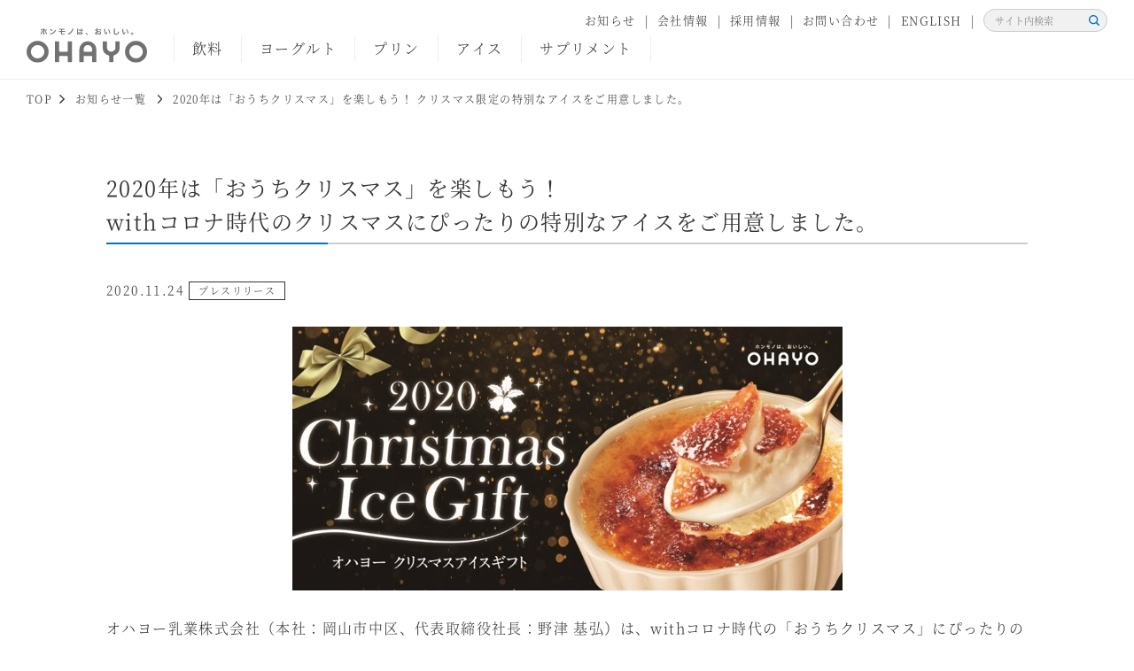

--- FILE ---
content_type: text/html
request_url: https://www.ohayo-milk.co.jp/info/2020112402.html
body_size: 46576
content:

<!DOCTYPE html>
<html lang="ja" prefix="og: http://ogp.me/ns# fb: http://ogp.me/ns/fb# article: http://ogp.me/ns/article#">

<head>
<meta charset="utf-8">
<title>2020年は「おうちクリスマス」を楽しもう！ クリスマス限定の特別なアイスをご用意しました。 | オハヨー乳業株式会社</title>

<meta name="keywords" content="" />
<meta name="description" content="オハヨー乳業ウェブサイト。牛乳・乳飲料・プリン・デザートなどの製造販売。製品情報、製法・安全・環境・基礎研究に関する情報を提供。" />

<meta name="viewport" content="width=device-width,initial-scale=1">
<meta http-equiv="X-UA-Compatible" content="IE=edge">

<meta property="og:title" content="2020年は「おうちクリスマス」を楽しもう！ クリスマス限定の特別なアイスをご用意しました。 | オハヨー乳業株式会社">

<meta property="og:url" content="https://www.ohayo-milk.co.jp/info/2020112402.html">

<meta property="og:description" content="オハヨー乳業ウェブサイト。牛乳・乳飲料・プリン・デザートなどの製造販売。製品情報、製法・安全・環境・基礎研究に関する情報を提供。">

<meta property="og:type" content="article">
<meta property="og:image" content="https://www.ohayo-milk.co.jp/assets/img/common/ogp.png">
<meta property="og:site_name" content="オハヨー乳業株式会社">
<meta name="apple-mobile-web-app-title" content="オハヨー乳業株式会社">

<link rel="apple-touch-icon" sizes="180x180" href="/assets/img/common/favicons/apple-touch-icon.png">

<link rel="icon" type="image/png" sizes="32x32" href="/assets/img/common/favicons/favicon-32x32.png">
<link rel="icon" type="image/png" sizes="16x16" href="/assets/img/common/favicons/favicon-16x16.png">
<link rel="manifest" href="/assets/img/common/favicons/manifest.json">
<link rel="mask-icon" href="/assets/img/common/favicons/safari-pinned-tab.svg" color="#5bbad5">
<meta name="theme-color" content="#ffffff">
<link rel="stylesheet" type="text/css" media="all" href="/assets/css/style.min.css" />
<!-- Google Tag Manager -->
<script>(function(w,d,s,l,i){w[l]=w[l]||[];w[l].push({'gtm.start':
new Date().getTime(),event:'gtm.js'});var f=d.getElementsByTagName(s)[0],
j=d.createElement(s),dl=l!='dataLayer'?'&l='+l:'';j.async=true;j.src=
'https://www.googletagmanager.com/gtm.js?id='+i+dl;f.parentNode.insertBefore(j,f);
})(window,document,'script','dataLayer','GTM-NTT4GP5');</script>
</head>

<body class="ja" itemscope itemtype="http://schema.org/WebPage">
<div id="wrapper" class="wrapper">


    <header id="header" class="header" itemscope itemtype="http://schema.org/WPHeader">
        <div class="header__inr">

            
                    <p class="header__logo"><a href="/index.html" ><img src="/assets/img/common/logo.svg" alt="オハヨー乳業"></a></p>
                

<button id="menu" class="menu"><i></i><i></i><i></i></button>
<nav id="gnavArea" class="header__nav" itemscope itemtype="http://schema.org/SiteNavigationElement">
    <div class="gnav">
        <div class="site-search-sp">
            <div class="site-search-sp__form ">
              <form id="ss-form-sp" action="/search/" method="get" accept-charset="UTF-8">
              <input type="text" id="ss-query-sp" name="query" autocomplete="off" aria-autocomplete="none" placeholder="サイト内検索">
              <button type="submit" onclick="document.charset='UTF-8';"><span>検索</span></button>
              </form>
            </div>
        </div>
        <ul class="gnav__inr">
            
                <li class="gnav__item" itemprop="name">
                    <a class="show-subnav" href="/drink/index.html" itemprop="url">飲料</a>
                    
                        <div class="subnav">
                            <div class="subnav__inr">

                                
    <div class="subnav__prd">

            <dl>
                
                    <dt>おすすめ商品</dt>
                
                <dd>
                    <ul>
                        
                            <li><a class="bnr" href="/drink/12010.html"><img src="/q1plri000000010d-img/mtv3410000000gzd.png" alt="オハヨー牛乳"></a><p>オハヨー牛乳</p></li>
                        
                            <li><a class="bnr" href="/drink/12020.html"><img src="/q1plri000000010d-img/ohayo-koi.png" alt="オハヨー濃(こい)"></a><p>オハヨー濃(こい)</p></li>
                        
                            <li><a class="bnr" href="/drink/10030.html"><img src="/assets/img/user/drink/drink_03.png" alt="ぜいたく果実いちごのむヨーグルト"></a><p>ぜいたく果実<br/>
いちご<br/>
のむヨーグルト</p></li>
                        
                            <li><a class="bnr" href="/drink/10011.html"><img src="/assets/img/user/drink/drink_04.png" alt="きょうの鉄分葉酸のむヨーグルト"></a><p>きょうの<br/>
鉄分葉酸<br/>
のむヨーグルト</p></li>
                        
                    </ul>
                </dd>
            </dl>
            
                <div class="subnav__search">
                    <div class="link">
                        <a class="btn-b ar" href="/drink/index.html">飲料一覧</a>
                    </div>
                    
                        <div class="search-s">
                            
                            <p>商品をさがす</p>
                            <form id="ss-form-catalog-drink" action="/catalog/search/" method="get" accept-charset="UTF-8">
                            <input type="text" id="ss-query-catalog-drink" name="query" autocomplete="off" aria-autocomplete="none" placeholder="商品名を入力してください">
                            <button type="submit" onclick="document.charset='UTF-8';"><span>検索</span></button>
                            </form>
                            
                        </div>
                    
                </div>
            
    </div>


                                

                                <dl class="subnav__good">
                                    <dt>オハヨー乳業のこだわり</dt>
                                        <dd>
                                            <ul>
                                                
                                                    <li><a href="/milk-policy/">ミルクの<br/>
こだわり</a></li>
                                                
                                                    <li><a href="/yakipurin-policy/">焼プリンの<br/>
こだわり</a></li>
                                                
                                                    <li><a href="/fruit-policy/">フルーツの<br/>
こだわり</a></li>
                                                
                                                    <li><a href="/coffee-policy/">コーヒーの<br/>
こだわり</a></li>
                                                
                                            </ul>
                                        </dd>
                                    
                                </dl>

                            </div>
                        </div>
                    
                </li>
            
                <li class="gnav__item" itemprop="name">
                    <a class="show-subnav" href="/yogurt_e/index.html" itemprop="url">ヨーグルト</a>
                    
                        <div class="subnav">
                            <div class="subnav__inr">

                                
    <div class="subnav__prd">

            <dl>
                
                    <dt>おすすめ商品</dt>
                
                <dd>
                    <ul>
                        
                            <li><a class="bnr" href="/yogurt_e/13003.html"><img src="/npc29l00000003az-img/reuteri_480.png" alt="ロイテリ乳酸菌ヨーグルト"></a><p>ロイテリ乳酸菌<br/>
ヨーグルト</p></li>
                        
                            <li><a class="bnr" href="/yogurt_e/13030.html"><img src="/npc29l00000003az-img/25aki_zeitakuichigo_480.png" alt="ぜいたく果実 ヨーグルト 旬摘みいちご"></a><p>ぜいたく果実<br/>
ヨーグルト<br/>
旬摘みいちご</p></li>
                        
                            <li><a class="bnr" href="/yogurt_e/13080.html"><img src="/assets/img/user/yogurt_e/yogurt_e_03.png" alt="生乳ヨーグルト "></a><p>生乳ヨーグルト<br/>
</p></li>
                        
                            <li><a class="bnr" href="/yogurt_e/13070.html"><img src="/assets/img/user/yogurt_e/yogurt_e_04.png" alt="きょうの鉄分葉酸ヨーグルト"></a><p>きょうの<br/>
鉄分葉酸ヨーグルト</p></li>
                        
                    </ul>
                </dd>
            </dl>
            
                <div class="subnav__search">
                    <div class="link">
                        <a class="btn-b ar" href="/yogurt_e/index.html">ヨーグルト一覧</a>
                    </div>
                    
                        <div class="search-s">
                            
                            <p>商品をさがす</p>
                            <form id="ss-form-catalog-yogurt" action="/catalog/search/" method="get" accept-charset="UTF-8">
                            <input type="text" id="ss-query-catalog-yogurt" name="query" autocomplete="off" aria-autocomplete="none" placeholder="商品名を入力してください">
                            <button type="submit" onclick="document.charset='UTF-8';"><span>検索</span></button>
                            </form>
                            
                        </div>
                    
                </div>
            
    </div>


                                

                                <dl class="subnav__good">
                                    <dt>オハヨー乳業のこだわり</dt>
                                        <dd>
                                            <ul>
                                                
                                                    <li><a href="/milk-policy/">ミルクの<br/>
こだわり</a></li>
                                                
                                                    <li><a href="/yakipurin-policy/">焼プリンの<br/>
こだわり</a></li>
                                                
                                                    <li><a href="/fruit-policy/">フルーツの<br/>
こだわり</a></li>
                                                
                                                    <li><a href="/coffee-policy/">コーヒーの<br/>
こだわり</a></li>
                                                
                                            </ul>
                                        </dd>
                                    
                                </dl>

                            </div>
                        </div>
                    
                </li>
            
                <li class="gnav__item" itemprop="name">
                    <a class="show-subnav" href="/dessert/index.html" itemprop="url">プリン</a>
                    
                        <div class="subnav">
                            <div class="subnav__inr">

                                
    <div class="subnav__prd">

            <dl>
                
                    <dt>おすすめ商品</dt>
                
                <dd>
                    <ul>
                        
                            <li><a class="bnr" href="/dessert/14050.html"><img src="/assets/img/user/dessert/dessert_01.png" alt="ジャージー牛乳プリン"></a><p>ジャージー牛乳<br/>
プリン<br/>
</p></li>
                        
                            <li><a class="bnr" href="/dessert/14060.html"><img src="/assets/img/user/dessert/dessert_02.png" alt="ジャージー牛乳プリンカフェラテ"></a><p>ジャージー牛乳<br/>
プリン<br/>
カフェラテ</p></li>
                        
                            <li><a class="bnr" href="/dessert/14010.html"><img src="/assets/img/user/dessert/dessert_03.png" alt="新鮮卵のこんがり焼プリン"></a><p>新鮮卵の<br/>
こんがり<br/>
焼プリン</p></li>
                        
                            <li><a class="bnr" href="/dessert/14005.html"><img src="/assets/img/user/dessert/dessert_04.png" alt="焼スイーツクレームカラメル"></a><p>焼スイーツ<br/>
クレームカラメル</p></li>
                        
                    </ul>
                </dd>
            </dl>
            
                <div class="subnav__search">
                    <div class="link">
                        <a class="btn-b ar" href="/dessert/index.html">プリン一覧</a>
                    </div>
                    
                        <div class="search-s">
                            
                            <p>商品をさがす</p>
                            <form id="ss-form-catalog-dessert" action="/catalog/search/" method="get" accept-charset="UTF-8">
                            <input type="text" id="ss-query-catalog-dessert" name="query" autocomplete="off" aria-autocomplete="none" placeholder="商品名を入力してください">
                            <button type="submit" onclick="document.charset='UTF-8';"><span>検索</span></button>
                            </form>
                            
                        </div>
                    
                </div>
            
    </div>


                                

                                <dl class="subnav__good">
                                    <dt>オハヨー乳業のこだわり</dt>
                                        <dd>
                                            <ul>
                                                
                                                    <li><a href="/milk-policy/">ミルクの<br/>
こだわり</a></li>
                                                
                                                    <li><a href="/yakipurin-policy/">焼プリンの<br/>
こだわり</a></li>
                                                
                                                    <li><a href="/fruit-policy/">フルーツの<br/>
こだわり</a></li>
                                                
                                                    <li><a href="/coffee-policy/">コーヒーの<br/>
こだわり</a></li>
                                                
                                            </ul>
                                        </dd>
                                    
                                </dl>

                            </div>
                        </div>
                    
                </li>
            
                <li class="gnav__item" itemprop="name">
                    <a class="show-subnav" href="/ice/index.html" itemprop="url">アイス</a>
                    
                        <div class="subnav">
                            <div class="subnav__inr">

                                
    <div class="subnav__prd">

            <dl>
                
                    <dt>おすすめ商品</dt>
                
                <dd>
                    <ul>
                        
                            <li><a class="bnr" href="/ice/15010.html"><img src="/assets/img/user/ice/ice_01.png" alt="BRULEE（ブリュレ）"></a><p>BRULEE<br/>
（ブリュレ）</p></li>
                        
                            <li><a class="bnr" href="/ice/15070.html"><img src="/assets/img/user/ice/ice_02.png" alt="昔なつかしアイスクリン"></a><p>昔なつかし<br/>
アイスクリン</p></li>
                        
                            <li><a class="bnr" href="/ice/15020.html"><img src="/assets/img/user/ice/ice_03.png" alt="ジャージー牛乳ソフト"></a><p>ジャージー牛乳<br/>
ソフト</p></li>
                        
                            <li><a class="bnr" href="/ice/15100.html"><img src="/assets/img/user/ice/ice_04.png" alt="プチパーティー"></a><p>プチパーティー</p></li>
                        
                    </ul>
                </dd>
            </dl>
            
                <div class="subnav__search">
                    <div class="link">
                        <a class="btn-b ar" href="/ice/index.html">アイス一覧</a>
                    </div>
                    
                        <div class="search-s">
                            
                            <p>商品をさがす</p>
                            <form id="ss-form-catalog-ice" action="/catalog/search/" method="get" accept-charset="UTF-8">
                            <input type="text" id="ss-query-catalog-ice" name="query" autocomplete="off" aria-autocomplete="none" placeholder="商品名を入力してください">
                            <button type="submit" onclick="document.charset='UTF-8';"><span>検索</span></button>
                            </form>
                            
                        </div>
                    
                </div>
            
    </div>


                                

                                <dl class="subnav__good">
                                    <dt>オハヨー乳業のこだわり</dt>
                                        <dd>
                                            <ul>
                                                
                                                    <li><a href="/milk-policy/">ミルクの<br/>
こだわり</a></li>
                                                
                                                    <li><a href="/yakipurin-policy/">焼プリンの<br/>
こだわり</a></li>
                                                
                                                    <li><a href="/fruit-policy/">フルーツの<br/>
こだわり</a></li>
                                                
                                                    <li><a href="/coffee-policy/">コーヒーの<br/>
こだわり</a></li>
                                                
                                            </ul>
                                        </dd>
                                    
                                </dl>

                            </div>
                        </div>
                    
                </li>
            
                <li class="gnav__item" itemprop="name">
                    <a class="show-subnav" href="/supplement/index.html" itemprop="url">サプリメント</a>
                    
                        <div class="subnav">
                            <div class="subnav__inr">

                                
    <div class="subnav__prd">

            <dl>
                
                    <dt>おすすめ商品</dt>
                
                <dd>
                    <ul>
                        
                            <li><a class="bnr" href="/supplement/reuteri-supplement-bg.html"><img src="/assets/img/user/supplement/supplement_01.png" alt="ロイテリ 乳酸菌サプリメント Basic Guard (ベーシックガード)"></a><p>ロイテリ 乳酸菌<br/>
サプリメント<br/>
Basic Guard</p></li>
                        
                            <li><a class="bnr" href="/supplement/reuteri-supplement-sg.html"><img src="/assets/img/user/supplement/supplement_02.png" alt="ロイテリ 乳酸菌サプリメント Self Guard (セルフガード)"></a><p>ロイテリ 乳酸菌<br/>
サプリメント<br/>
Self Guard</p></li>
                        
                            <li><a class="bnr" href="/supplement/reuteri-supplement-lg.html"><img src="/assets/img/user/supplement/supplement_03.png" alt="ロイテリ 乳酸菌サプリメント Life Guard (ライフガード)"></a><p>ロイテリ 乳酸菌<br/>
サプリメント<br/>
Life Guard<br/>
</p></li>
                        
                            <li><a class="bnr" href="/supplement/reuteri-liquid-dc.html"><img src="/assets/img/user/supplement/supplement_04.png" alt="ロイテリ 乳酸菌リキッド Dog＆Cat"></a><p>ロイテリ 乳酸菌<br/>
リキッド<br/>
Dog＆Cat</p></li>
                        
                    </ul>
                </dd>
            </dl>
            
                <div class="subnav__search">
                    <div class="link">
                        <a class="btn-b ar" href="/supplement/index.html">サプリメント一覧</a>
                    </div>
                    
                        <div class="search-s">
                            
                            <p>商品をさがす</p>
                            <form id="ss-form-catalog-supplement" action="/catalog/search/" method="get" accept-charset="UTF-8">
                            <input type="text" id="ss-query-catalog-supplement" name="query" autocomplete="off" aria-autocomplete="none" placeholder="商品名を入力してください">
                            <button type="submit" onclick="document.charset='UTF-8';"><span>検索</span></button>
                            </form>
                            
                        </div>
                    
                </div>
            
    </div>


                                

                                <dl class="subnav__good">
                                    <dt>オハヨー乳業のこだわり</dt>
                                        <dd>
                                            <ul>
                                                
                                                    <li><a href="/milk-policy/">ミルクの<br/>
こだわり</a></li>
                                                
                                                    <li><a href="/yakipurin-policy/">焼プリンの<br/>
こだわり</a></li>
                                                
                                                    <li><a href="/fruit-policy/">フルーツの<br/>
こだわり</a></li>
                                                
                                                    <li><a href="/coffee-policy/">コーヒーの<br/>
こだわり</a></li>
                                                
                                            </ul>
                                        </dd>
                                    
                                </dl>

                            </div>
                        </div>
                    
                </li>
            
        </ul>
        
<div class="gnav__utillity">
    <ul>
        
            <li><a href="/info/" itemprop="url">お知らせ</a></li>
        
            <li><a href="/company/" itemprop="url">会社情報</a></li>
        
            <li><a href="/recruit/" itemprop="url" target="_blank">採用情報</a></li>
        
            <li><a href="/support/" itemprop="url">お問い合わせ</a></li>
        
            <li><a href="/en/" itemprop="url">ENGLISH</a></li>
        
        <li class="site-search">
            <div class="site-search__form ">
                <form id="ss-form-pc" action="/search/" method="get" accept-charset="UTF-8">
                <input type="text" id="ss-query-pc" name="query" autocomplete="off" aria-autocomplete="none" placeholder="サイト内検索">
                <button type="submit" onclick="document.charset='UTF-8';"><span>検索</span></button>
                </form>
            </div>
        </li>
    </ul>
</div>

        <button class="gnav__close"><i>×</i>閉じる</button>
    </div>
</nav>


        </div>
    </header>


<div id="container" itemprop="mainContentOfPage" itemscope itemtype="http://schema.org/WebPageElement">

<div class="breadcrumb" itemscope itemtype="http://schema.org/BreadcrumbList">
    <ul>
        
        <li itemprop="itemListElement" itemscope itemtype="http://schema.org/ListItem">
            <a href="/index.html" itemprop="item"><span itemprop="name">TOP</span></a>
            <meta itemprop="position" content="1" >
        </li>
    
            <li itemprop="itemListElement" itemscope itemtype="http://schema.org/ListItem">
                <a href="/info/index.html" itemprop="item">
                    <span itemprop="name">お知らせ一覧</span>
                </a>
                <meta itemprop="position" content="2" >
            </li>
        
        <li itemprop="itemListElement" itemscope itemtype="http://schema.org/ListItem">
            <p itemprop="item">
                <span itemprop="name">2020年は「おうちクリスマス」を楽しもう！ クリスマス限定の特別なアイスをご用意しました。</span>
            </p>
            <meta itemprop="position" content="3" >
        </li>
    
    </ul>
</div>




<main class="main">
<div class="main__inr">
    <article class="art">
        <h1 class="art__heading heading-c">2020年は「おうちクリスマス」を楽しもう！<br/>
withコロナ時代のクリスマスにぴったりの特別なアイスをご用意しました。</h1>
        <div class="art__body">
            <time class="time mb30" datetime="2020-11-24">2020.11.24 <i class="cat">プレスリリース</i></time>

            <div class="free-area mb60">

            

<div class="free-area mb60">
    
        <p class="txtc">
	<img src="bssldn00000041by-img/OHAYO_2020_Christmas_ice_img.jpg" alt=""/>
</p>
    
        <div>オハヨー乳業株式会社（本社：岡山市中区、代表取締役社長：野津 基弘）は、withコロナ時代の「おうちクリスマス」にぴったりのクリスマスデザートとして、この時期だけの特別なアイス４種類を期間限定で発売いたします。</div>
<ul>
    <li>オハヨー乳業のクリスマスアイスギフトは、コンビニ、スーパー等で予約販売中です。</li>
    <li>予約期間や受取日はお取り扱いチェーンによって異なります。詳しくは店頭や各社のwebサイトでご確認下さい。</li>
</ul>
　

        <h4>■商品特長（ここがポイント）</h4>
        <ul>
    <li><u><b>市販していない特別なBRULEEも！クリスマス限定アイスギフト</b></u><br />
    今季のイチオシは、2017年4月の発売直後、わずか10日で販売休止となった人気のプレミアムアイス「BRULEE」のシリーズを詰め合わせにした「BRULEE GIFT（ブリュレ ギフト）」。通常は市販していない、特別な「BRULEE（ブリュレ アーモンドキャラメル）」もセットにして、３種の味わいをお楽しみいただけるよう詰め合わせました。さらに例年人気の生チョコを使ったアイスケーキや、希少なジャージー牛乳を贅沢に使用したカップアイスなど、合計4種類のアイスギフトをご用意いたします。</li>
    <li><b><u>新型コロナウイルス対策も念頭に、今年は「おうちクリスマス」ニーズが増加</u></b><br />
    2020年は新型コロナウイルスの流行によって在宅時間が長くなり、さまざまな在宅需要が生まれました。クリスマスシーズンについても、感染防止を念頭に自宅でクリスマスをすごす方が増加。今年のクリスマスは「おうちクリスマス」として、従来以上に自宅で楽しむ人が増えると予測されています。</li>
    <li><b><u>最寄りのコンビニやスーパーで予約／購入／受け取り可能</u></b><br />
    オハヨー乳業のクリスマスアイスは、全国のコンビニやスーパーで予約／購入／受け取りが可能。ご自宅そばの店舗で受け取り可能ですので、新型コロナウイルス対策で外出を控える方にも手軽にご購入いただけます。<br />
    ※商品のお取り扱い状況は、チェーンによって異なります。ご予約期限や受取期間もチェーンによって異なりますので、予めご了承ください。</li>
    <li><u><b>1963年以来、累計200種以上を販売</b></u><br />
    オハヨー乳業のクリスマスアイスは、1963年のアイス事業参入と同年にスタート。当時の商品価格は500円、販売数は約1,000個でした。以来、半世紀以上にわたり、様々な商品を発売。今も親しまれているクリスマス時期だけの特別な商品です。
    <div>&nbsp;</div>
    </li>
</ul>

        <h4>■クリスマスアイスギフト　商品情報</h4>
        
    <div class="grid mb60">
        <div class="grid__cell12 txtc">
            
            <a class="bnr" href="../ice/14901.html" target="_blank">
        
	<img src="bssldn00000041by-img/19ch_brulee_gift_a_.jpg" alt=""/>

        
            </a>
        
        </div>
        <div class="grid__cell12">
            <ol>
    <li><b>品名：BRULEE GIFT（ブリュレ ギフト）</b></li>
    <li>価格：3,700円（税別）</li>
    <li>内容：<br />
    ・BRULEE（ブリュレ）<span style="white-space: pre;">	</span>&hellip; 104ml &times; 3個<br />
    ・BRULEE（チョコレート）<span style="white-space: pre;">　</span>&hellip; 104ml &times; 3個<br />
    ・BRULEE（ブリュレ アーモンドキャラメル）<span style="white-space: pre;">	</span>&hellip; 100ml &times; 2個</li>
    <li>特徴：人気のプレミアムアイス「BRULEE」の3種の味が楽しめるギフトセットです。通常は市販していない、<b>クリスマス限定の「BRULEE（ブリュレ アーモンドキャラメル）」を加えたこの季節だけの</b><b>アソートセット</b>。</li>
</ol>
        </div>
    </div>

        
    <div class="grid mb60">
        <div class="grid__cell12 txtc">
            
            <a class="bnr" href="../ice/14903.html" target="_blank">
        
	<img src="bssldn00000041by-img/17ch_choco_ice_cake.jpg" alt=""/>

        
            </a>
        
        </div>
        <div class="grid__cell12">
            <ol>
    <li><b>品名：生チョコアイスデコレーション</b></li>
    <li>価格：3,200円（税別）</li>
    <li>内容：サイズ&hellip;約17cm（６号相当、1100ml）</li>
    <li>特徴：
    <div>「いつものケーキでは物足りない」という方にもぴったりのアイスケーキです。ベルギー産のクーベルチュールを使用した生チョコをたっぷり載せて、チョコ好きにもご満足いただけるようなおいしさに仕上げました。 アイス部分は「バニラアイス」「キャラメルソース」「チョコアイス」が幾重にも層になっています。</div>
    </li>
</ol>
        </div>
    </div>

        
    <div class="grid mb60">
        <div class="grid__cell12 txtc">
            
            <a class="bnr" href="../ice/14905.html" target="_blank">
        
	<img src="bssldn00000041by-img/18ch_jerjey_ice_gift_a_.jpg" alt=""/>

        
            </a>
        
        </div>
        <div class="grid__cell12">
            <ol>
    <li><b>品名：ジャージー牛乳アイスクリームギフト</b></li>
    <li>価格：2,700円（税別）</li>
    <li>内容：<br />
    ・ミルク &hellip; 120ml &times; 5個<br />
    ・コーヒー&hellip; 120ml &times; 5個</li>
    <li>特徴：
    <div>国内の乳牛飼養頭数のわずか0.8％と希少なジャージー牛のミルクを贅沢に使用したプレミアムアイスです。風味豊かでコクのある味わいと、ジャージー乳らしいスッキリとした後味が特長。豪華なクリスマスパーティーの〆のスイーツとしてもピッタリの味わいです。</div>
    </li>
</ol>
        </div>
    </div>

        
    <div class="grid mb60">
        <div class="grid__cell12 txtc">
            
            <a class="bnr" href="../ice/14907.html" target="_blank">
        
	<img src="bssldn00000041by-img/19ch_petit_ice_ball_a_.jpg" alt=""/>

        
            </a>
        
        </div>
        <div class="grid__cell12">
            <ol>
    <li>&nbsp;品名：プチアイスボール</li>
    <li>価格：2,300円（税別）</li>
    <li>内容：<br />
    ・マダガスカルバニラ&hellip;10ml &times; 18粒<br />
    ・ガーナカカオ&hellip;10ml &times; 18粒<br />
    ・あまおう苺&hellip;10ml &times; 18粒</li>
    <li>特徴：
    <div>なめらかな味わいのひとくちアイスを、くちどけのよいチョコでコーティングした３種の味わい。一粒ずつ個別に包装していますので、食べたいときに、欲しい分だけお召し上がりいただけます。</div>
    </li>
</ol>
        </div>
    </div>

        
    <p class="txtc">
        <a class="btn-a " href="2020112401.html" target="_blank">2020年の「クリスマスのすごし方」に関する独自調査はこちら</a>
    </p>

        
    <p class="txtc">
        <a class="btn-a " href="bssldn00000041by-att/OHY_PressRelease_201124_Christmas_survey_Christmas_ice.pdf" target="_blank">プレスリリース（印刷用）</a>
    </p>

        
    
</div>


    <div class="txtc">
        <a class="btn-b btn-b--large" href="index.html"><i class="ico-list"></i>お知らせ一覧へ戻る</a>
    </div>
 
            </div>
        </div>
    </article>

<aside class="aside">

    <dl class="policy policy--sm">
    <dl class="policy policy--sm">
    <dt class="policy__ttl">
        <img class="policy__img img-toggle" src="/assets/img/common/ph_policy_main_pc.jpg" alt="">
        <p>
            <span>オハヨー乳業のこだわり</span>
            <small>お客様に本当においしい商品をご提供するために<br>オハヨー乳業がこだわっていること</small>
        </p>
    </dt>
    <dd class="policy__item">
        <a href="/milk-policy/">
            <img class="policy__img" src="/assets/img/common/ph_policy_milk.jpg" alt="">
            <img class="policy__ar" src="/assets/img/common/ar_policy.png" alt="">
            <p>ミルクのこだわり</p>
        </a>
    </dd>
    <dd class="policy__item">
        <a href="/yakipurin-policy/">
            <img class="policy__img" src="/assets/img/common/ph_policy_pudding.jpg" alt="">
            <img class="policy__ar" src="/assets/img/common/ar_policy.png" alt="">
            <p>焼プリンのこだわり </p>
        </a>
    </dd>
    <dd class="policy__item">
        <a href="/fruit-policy/">
            <img class="policy__img" src="/assets/img/common/ph_policy_fruits.jpg" alt="">
            <img class="policy__ar" src="/assets/img/common/ar_policy.png" alt="">
            <p>フルーツのこだわり</p>
        </a>
    </dd>
    <dd class="policy__item">
        <a href="/coffee-policy/">
            <img class="policy__img" src="/assets/img/common/ph_policy_coffee.jpg" alt="">
            <img class="policy__ar" src="/assets/img/common/ar_policy.png" alt="">
            <p>コーヒーのこだわり</p>
        </a>
    </dd>
</dl>



    
    </dl>

</aside>

</div><!--/.main__inr-->
</main><!--/.main-->
</div><!--/#container-->


    <footer id="footer" class="footer" itemscope itemtype="http://schema.org/WPFooter">
        <a class="pagetop scroll" href="#wrapper">ページ最上部へ</a>
        
<div class="footer__block">
    <div class="ft-brand">
        <div class="ft-info">
            <p class="ft-info__logo" >
                <a href="/index.html">
                    <img src="/assets/img/common/logo.svg" alt="OHAYO乳業">
                </a>
            </p>
            
                <ul class="only-pc">
                    
                        <li><a href="/sitemap/">サイトマップ</a></li>
                    
                        <li><a href="/privacy/">プライバシーポリシー</a></li>
                    
                        <li><a href="/terms/">サイトポリシー</a></li>
                    
                        <li><a class="blank" href="https://www.kabaya-ohayo.com/socialmediaprivacy/" target="_blank">ソーシャルメディアポリシー</a></li>
                    
                </ul>
            
        </div>
        
            <div class="ft-nav">
                <div class="ft-nav__inr">
                    
                        <div class="ft-nav__item first">
                            <ul>
                                
                                    <li class="category"><a href="/drink/index.html">飲料一覧</a></li>
                                
                                    <li class="category"><a href="/yogurt_e/index.html">ヨーグルト一覧</a></li>
                                
                                    <li class="category"><a href="/dessert/index.html">プリン一覧</a></li>
                                
                                    <li class="category"><a href="/ice/index.html">アイス一覧</a></li>
                                
                                    <li class="category"><a href="/supplement/index.html">サプリメント一覧</a></li>
                                
                                    <li class="only-sp"><a href="/info/">お知らせ</a></li>
                                
                                    <li class="only-sp"><a href="/recruit/" target="_blank">採用情報</a></li>
                                
                                    <li class="only-sp"><a href="/company/">会社情報</a></li>
                                
                                    <li class="only-sp"><a href="/company/report/">環境レポート</a></li>
                                
                                    <li class="only-sp"><a href="/company/quality/">食品安全の取り組み</a></li>
                                
                                    <li class="only-sp"><a href="/support/">お問い合わせ</a></li>
                                
                                    <li class="only-sp"><a href="/support/#faq">よくある質問</a></li>
                                
                                    <li class="only-sp"><a href="/sitemap/">サイトマップ</a></li>
                                
                                    <li class="only-sp"><a href="/privacy/">プライバシーポリシー</a></li>
                                
                                    <li class="only-sp"><a href="/terms/">サイトポリシー</a></li>
                                
                                    <li class="only-sp"><a class="blank" href="https://www.kabaya-ohayo.com/socialmediaprivacy/" target="_blank">ソーシャルメディアポリシー</a></li>
                                
                            </ul>
                        </div>
                    
                        <dl class="ft-nav__item">
                            
                                <dt>オハヨー乳業のこだわり</dt>
                            
                                <dd>
                                    <ul>
                                        
                                            <li><a href="/milk-policy/">ミルクのこだわり</a></li>
                                        
                                            <li><a href="/yakipurin-policy/">焼プリンのこだわり</a></li>
                                        
                                            <li><a href="/fruit-policy/">フルーツのこだわり</a></li>
                                        
                                            <li><a href="/coffee-policy/">コーヒーのこだわり</a></li>
                                        
                                    </ul>
                                </dd>
                            
                        </dl>
                    
                        <dl class="ft-nav__item">
                            
                                <dt><a href="/company/">会社情報</a></dt>
                            
                                <dd>
                                    <ul>
                                        
                                            <li><a href="/company/bases/">生産拠点・営業拠点</a></li>
                                        
                                            <li><a href="/company/history/">沿革</a></li>
                                        
                                            <li><a href="/company/group/">グループ企業</a></li>
                                        
                                            <li><a href="/company/report/">環境レポート</a></li>
                                        
                                            <li><a href="/company/quality/">食品安全の取り組み</a></li>
                                        
                                    </ul>
                                </dd>
                            
                        </dl>
                    
                        <dl class="ft-nav__item">
                            
                                <dd>
                                    <ul>
                                        
                                            <li class="category"><a href="/info/">お知らせ</a></li>
                                        
                                            <li class="category"><a href="/recruit/" target="_blank">採用情報</a></li>
                                        
                                            <li class="category"><a href="/support/">お問い合わせ</a></li>
                                        
                                            <li class="category"><a href="/support/#faq">よくあるご質問</a></li>
                                        
                                    </ul>
                                </dd>
                            
                        </dl>
                    
                </div>
            </div>
        
    </div>
</div>

        
	<div class="footer__block footer__block--co">
		<div class="ft-co">

			
				<p class="ft-co__ttl">日本カバヤ・オハヨーホールディングスグループ</p>
			

			<div class="ft-nav">
				<div class="ft-nav__inr ft-nav__inr-jp">
					
								<ul class="ft-nav__item first">
							
							<li class="ft-nav__sp"><a class="blank blank--wh" href="https://www.kabaya-ohayo.com/" target="_blank">日本カバヤ・オハヨーホールディングス</a></li>
							
							<li><a class="blank blank--wh" href="https://www.visionokayama.jp/" target="_blank">瀬戸内海経済レポート</a></li>
							
								</ul>
							
								<ul class="ft-nav__item">
							
							<li><a href="/">オハヨー乳業</a></li>
							
							<li><a class="blank blank--wh" href="https://link-linkage.com/" target="_blank">リンク＆リンケージ</a></li>
							
								</ul>
							
								<ul class="ft-nav__item">
							
							<li><a class="blank blank--wh" href="https://www.exl-kabaya.co.jp/" target="_blank">エクセルパック・カバヤ</a></li>
							
							<li><a class="blank blank--wh" href="https://the-royal-golf-club.com/" target="_blank">ザ・ロイヤルゴルフクラブ</a></li>
							
								</ul>
							
								<ul class="ft-nav__item">
							
							<li><a class="blank blank--wh" href="https://square-building.com/" target="_blank">スクエアビル</a></li>
							
							<li><a class="blank blank--wh" href="https://fugakucc.com/" target="_blank">富嶽カントリークラブ</a></li>
							
								</ul>
							
				</div>
				
				<p class="ft-co__ttl sanyu-jp">三友学園教育グループ</p>
						
				<div class="ft-nav__inr ft-nav__inr-jp">
							
					<ul class="ft-nav__item">
								
						<li><a class="blank blank--wh" href="https://www.oic-ok.ac.jp/" target="_blank">岡山情報ビジネス学院</a></li>
									
					</ul>
							
					<ul class="ft-nav__item">
								
						<li><a class="blank blank--wh" href="http://clark.oic-ok.ac.jp/" target="_blank">専修学校 自由高等学院</a></li>
									
					</ul>
							
					<ul class="ft-nav__item">
								
						<li><a class="blank blank--wh" href="https://www.oic-ok.ac.jp/kibou/" target="_blank">希望高等学園</a></li>
									
					</ul>
							
				</div><!-- /ft-nav__inr -->
						
			</div>
		</div>
	</div>

        <small class="copyright" itemscope itemtype="http://schema.org/Organization" itemprop="copyrightHolder">
            &copy; 2017<script>new Date().getFullYear()>2017&&document.write("-"+new Date().getFullYear());</script> <span itemprop="name">OHAYO DAIRY PRODUCTS CO., LTD.</span>



        </small>
    </footer>


</div><!--/#wrapper-->
<script type="text/javascript" src="/assets/js/main.min.js"></script>
<script type="text/javascript" src="/assets/js/lib/ss_suggest_config.js"></script>

</body>
</html>


--- FILE ---
content_type: text/css
request_url: https://www.ohayo-milk.co.jp/assets/css/style.min.css
body_size: 79529
content:
@charset "UTF-8";abbr,address,article,aside,audio,b,blockquote,body,canvas,caption,cite,code,dd,del,details,dfn,div,dl,dt,em,fieldset,figcaption,figure,footer,form,h1,h2,h3,h4,h5,h6,header,hgroup,html,i,iframe,img,ins,kbd,label,legend,li,mark,menu,nav,object,ol,p,pre,q,samp,section,small,span,strong,sub,summary,sup,table,tbody,td,tfoot,th,thead,time,tr,ul,var,video{margin:0;padding:0;border:0;outline:0;font-size:100%;vertical-align:baseline;background:0 0;list-style:none;font-style:normal}h1,h2,h3,h4,h5,h6{font-weight:400}article,aside,details,figcaption,figure,footer,header,main,menu,nav,section{display:block}nav ul{list-style:none}blockquote,q{quotes:none}blockquote::after,blockquote::before,q::after,q::before{content:"";content:none}a{margin:0;padding:0;font-size:100%;vertical-align:baseline;background:0 0;text-decoration:none}ins{background-color:#ff9;color:#000;text-decoration:none}mark{background-color:#ff9;color:#000;font-style:italic;font-weight:700}del{text-decoration:line-through}abbr[title],dfn[title]{border-bottom:1px dotted;cursor:help}table{border-collapse:collapse;border-spacing:0}input,select{vertical-align:middle}img{max-width:100%;vertical-align:bottom}html{font-size:62.5%}@font-face{font-family:NotoSerifCJKjp;font-style:normal;font-weight:300;src:url(/assets/fonts/NotoSerifCJKjp-Light.eot);src:url(/assets/fonts/NotoSerifCJKjp-Light.eot?#iefix) format("embedded-opentype"),url(/assets/fonts/NotoSerifCJKjp-Light.woff) format("woff"),url(/assets/fonts/NotoSerifCJKjp-Light.otf) format("opentype")}@font-face{font-family:NotoSerifCJKjp;font-style:normal;font-weight:400;src:url(/assets/fonts/NotoSerifCJKjp-Regular.eot);src:url(/assets/fonts/NotoSerifCJKjp-Regular.eot?#iefix) format("embedded-opentype"),url(/assets/fonts/NotoSerifCJKjp-Regular.woff) format("woff"),url(/assets/fonts/NotoSerifCJKjp-Regular.otf) format("opentype")}@font-face{font-family:NotoSerifCJKjp;font-style:normal;font-weight:500;src:url(/assets/fonts/NotoSerifCJKjp-Medium.eot);src:url(/assets/fonts/NotoSerifCJKjp-Medium.eot?#iefix) format("embedded-opentype"),url(/assets/fonts/NotoSerifCJKjp-Medium.woff) format("woff"),url(/assets/fonts/NotoSerifCJKjp-Medium.otf) format("opentype")}@font-face{font-family:NotoSerifCJKjp;font-style:normal;font-weight:700;src:url(/assets/fonts/NotoSerifCJKjp-Bold.eot);src:url(/assets/fonts/NotoSerifCJKjp-Bold.eot?#iefix) format("embedded-opentype"),url(/assets/fonts/NotoSerifCJKjp-Bold.woff) format("woff"),url(/assets/fonts/NotoSerifCJKjp-Bold.otf) format("opentype")}body{font-family:NotoSerifCJKjp,"游ゴシック体","Yu Gothic",YuGothic,"ヒラギノ角ゴ ProN W3","Hiragino Kaku Gothic ProN","メイリオ",Meiryo,sans-serif;font-size:14px;font-size:1.4rem;font-weight:300;line-height:1.6;color:#333;width:100%;letter-spacing:.1em;-webkit-text-size-adjust:none;-webkit-print-color-adjust:exact;word-wrap:break-word}@media screen and (max-width:767px){body{font-size:1.4rem}}a{color:#333}small{font-size:80%}sup{font-size:50%;vertical-align:top}sub{font-size:50%;vertical-align:baseline}img{max-width:100%;height:auto}hr{clear:both;display:block;height:1px;border:0;border-top:3px solid #0275be;margin:0;padding:0}::-moz-selection{background:#ffddd6}::selection{background:#ffddd6}::-webkit-input-placeholder{color:#898989}button,input,select,textarea{font-size:16px;font-size:1.6rem;vertical-align:middle;font-family:NotoSerifCJKjp,sans-serif}input[type=checkbox],input[type=radio]{display:inline-block}input[type=checkbox]+label,input[type=radio]+label{position:relative;display:inline-block;font-size:14px;font-size:1.4rem;line-height:30px;cursor:pointer}input[type=checkbox]:disabled+label,input[type=radio]:disabled+label{opacity:.7}@media (min-width:1px){input[type=checkbox]{display:none;margin:0}input[type=checkbox]+label{padding:0 20px 0 26px;-webkit-user-select:none;-moz-user-select:none;-ms-user-select:none;user-select:none}input[type=checkbox]+label::before{content:"";display:block;-webkit-box-sizing:border-box;box-sizing:border-box;position:absolute;top:50%;left:0;width:20px;height:20px;margin-top:-10px;background:#fff;border:1px solid #ccc;border-radius:0}input[type=checkbox]:checked+label::before{border-color:#0275be;background:#0275be}input[type=checkbox]:checked+label::after{display:block;-webkit-box-sizing:border-box;box-sizing:border-box;content:"";position:absolute;top:50%;left:0;width:10px;height:6px;margin-top:-5px;margin-left:5px;border-left:2px solid #fff;border-bottom:2px solid #fff;-webkit-transform:rotate(-45deg);-ms-transform:rotate(-45deg);transform:rotate(-45deg)}input[type=radio]{display:none;margin:0}input[type=radio]+label{padding:0 20px 0 26px;-webkit-user-select:none;-moz-user-select:none;-ms-user-select:none;user-select:none}input[type=radio]+label::before{content:"";display:block;-webkit-box-sizing:border-box;box-sizing:border-box;position:absolute;top:50%;left:0;width:20px;height:20px;margin-top:-10px;background:#fff;border:1px solid #ccc;border-radius:10px}input[type=radio]:checked+label::before{border-color:#0275be}input[type=radio]:checked+label::after{display:block;-webkit-box-sizing:border-box;box-sizing:border-box;content:"";position:absolute;top:50%;left:0;width:10px;height:10px;margin-top:-5px;margin-left:5px;background:#0275be;border-radius:5px}}input[type=email],input[type=number],input[type=password],input[type=search],input[type=tel],input[type=text]{-webkit-box-sizing:border-box;box-sizing:border-box;width:100%;line-height:1;padding:10px 10px;border:1px solid #ccc;border-radius:0;-webkit-appearance:none}input[type=email]:focus,input[type=number]:focus,input[type=password]:focus,input[type=search]:focus,input[type=tel]:focus,input[type=text]:focus{outline:0;border-color:#0275be}textarea{display:block;width:100%;padding:10px;border:1px solid #ccc;-webkit-box-sizing:border-box;box-sizing:border-box;-webkit-appearance:none}textarea:focus{outline:0;border-color:#0275be}input[type=button],input[type=reset],input[type=submit]{-webkit-appearance:none;cursor:pointer}.select{position:relative;max-width:400px}.select::after{content:"";pointer-events:none;position:absolute;z-index:0;top:50%;right:10px;margin-top:-4px;border:5px solid transparent;border-top:8px solid #ccc}select{position:relative;width:100%;max-width:400px;padding:10px 10px;line-height:1.2;background:0 0;-webkit-box-sizing:border-box;box-sizing:border-box;cursor:pointer;border:1px solid #ccc;-webkit-appearance:none;-moz-appearance:none;appearance:none;border-radius:0}select:focus{outline:0;border-color:#0275be}select::-ms-expand{display:none}input[type=number]::-webkit-inner-spin-button,input[type=number]::-webkit-outer-spin-button{-webkit-appearance:none;margin:0}input[type=number]{-moz-appearance:textfield}@media print{.breadcrumb,.footer,.header,.lnav-co,.slider{display:none!important}.main{width:100%!important}.main__inr{width:100%!important;padding:0 0 80px!important}.eyecatch{width:100%!important;top:0!important}}.wrapper{overflow:hidden;position:relative;background:#fff}.main{display:block;position:relative;z-index:20;background:#fff}.main__inr{max-width:1040px;margin:0 auto;padding:0 30px 80px}@media screen and (max-width:767px){.main__inr{padding:0 20px 80px}}.header{position:relative;z-index:900;height:90px}.header__inr{-webkit-box-sizing:border-box;box-sizing:border-box;position:fixed;z-index:20;width:100%;height:inherit;padding:20px 0;border-bottom:1px solid #eee;background:#fff}.header__logo{position:relative;z-index:2;float:left;margin-right:-196px;padding:2px 30px}.header__logo a{display:block;width:136px;height:39.3px}.header__nav{float:left;width:100%}.header__nav>*{margin-left:196px}@media screen and (max-width:1500px){.ja .header__inr{padding:30px 0 10px}}@media screen and (max-width:767px){.header{height:66px}.header__inr{padding:0!important}.header__logo{margin-right:0;padding:15px 20px}.header__logo a{width:120px;height:34.7px}.header__nav{display:none;float:none;position:fixed;top:66px;left:0;padding:0;width:100%;height:calc(100% - 66px);background:rgba(0,0,0,.5)}.header__nav>*{margin-left:0}}.menu{display:none;position:absolute;z-index:10;top:16px;right:20px;width:35px;height:35px;background:0 0;outline:0;border:none;cursor:pointer}.menu i{display:block;position:absolute;top:16px;left:50%;width:35px;height:3px;margin-left:-17px;background:#0275be;border-radius:4px;-webkit-transition:-webkit-transform .3s ease-out;transition:-webkit-transform .3s ease-out;-o-transition:transform .3s ease-out;transition:transform .3s ease-out;transition:transform .3s ease-out,-webkit-transform .3s ease-out}.menu i:nth-child(2){margin-top:-8px}.menu i:nth-child(3){margin-top:8px}.menu--active i:nth-child(1){opacity:0}.menu--active i:nth-child(2){margin-top:0;-webkit-transform:rotate(225deg);-ms-transform:rotate(225deg);transform:rotate(225deg)}.menu--active i:nth-child(3){margin-top:0;-webkit-transform:rotate(-225deg);-ms-transform:rotate(-225deg);transform:rotate(-225deg)}@media screen and (max-width:767px){.menu{display:block}}.gnav__item{display:table;float:left}.gnav__item>a{position:relative;display:table-cell;text-align:center;height:50px;padding:0 30px;font-size:18px;font-size:1.8rem;line-height:20px;border-left:1px solid #eee;vertical-align:middle;white-space:nowrap}.gnav__item>a::before{content:"";position:absolute;bottom:0;left:0;width:100%;height:2px;opacity:0;background:#0275be;-webkit-transition:opacity .4s ease-out;-o-transition:opacity .4s ease-out;transition:opacity .4s ease-out}.gnav__item>a:hover::before{opacity:1}.gnav__item.active>a::before{content:"";position:absolute;bottom:0;left:0;width:100%;height:2px;opacity:1;background:#0275be;-webkit-transition:width .2s ease-out,left .2s ease-out;-o-transition:width .2s ease-out,left .2s ease-out;transition:width .2s ease-out,left .2s ease-out}.gnav__item:last-child>a{border-right:1px solid #eee}.gnav__close{display:none}.gnav__utillity{position:relative;float:right;margin-top:15px;margin-left:-460px;padding-right:30px}.gnav__utillity li{position:relative;float:left;font-size:13px;font-size:1.3rem;line-height:26px;vertical-align:middle}.gnav__utillity li::after{content:"|"}.gnav__utillity li a{padding:0 10px}.gnav__utillity li a:hover{color:#0275be}.en .gnav__utillity li::after{content:none}.gnav__lang{position:absolute;top:5px;right:20px}.gnav__lang li{position:relative;float:left;font-size:13px;font-size:1.3rem;line-height:26px;vertical-align:middle}.gnav__lang li:not(:last-child)::after{content:"|"}.gnav__lang li a{padding:0 10px}.gnav__lang li a:hover{color:#0275be}.gnav__lang li.current a{color:#0275be;font-weight:700}@media screen and (max-width:1500px){.gnav__item{margin-top:10px}.gnav__item>a{height:30px;padding:0 20px;font-size:1.6rem}.gnav__utillity{position:absolute;top:10px;right:0;margin-top:0}.en .gnav__utillity{margin-top:0}}@media screen and (max-width:767px){.gnav{overflow:scroll;-webkit-overflow-scrolling:touch;position:relative;top:0;width:100%;height:100%}.gnav__item{display:block;float:none;width:auto;margin:0;border-bottom:1px solid #eee;background:#e5e5e5}.gnav__item>a{position:relative;display:block;height:auto;padding:15px 10px;line-height:20px;border-left:none;font-size:1.6rem;font-weight:500;background:#e5e5e5;text-align:center}.gnav__item>a::before{content:none}.gnav__item>a::after{content:"";display:block;position:absolute;top:50%;right:10px;margin-top:-.4em;width:.8em;height:.8em;background:url(/assets/img/common/ar.svg) 0 0 no-repeat;background-size:100%}.gnav__item>a.show-subnav::after{-webkit-transform:rotate(90deg);-ms-transform:rotate(90deg);transform:rotate(90deg)}.gnav__utillity{position:static!important;float:none;width:auto;margin-top:0!important;margin-left:0;padding-right:0}.gnav__utillity li{position:relative;float:none;margin:0;border-bottom:1px solid #eee;background:#e5e5e5}.gnav__utillity li::after{content:none}.gnav__utillity li a{position:relative;display:block;height:auto;padding:15px 10px;line-height:20px;border-left:none;font-size:1.6rem;font-weight:500;background:#e5e5e5;text-align:center}.gnav__utillity li a::after{content:"";display:block;position:absolute;top:50%;right:10px;margin-top:-.4em;width:.8em;height:.8em;background:url(/assets/img/common/ar.svg) 0 0 no-repeat;background-size:100%}.gnav__lang{position:relative;top:0!important;right:auto;text-align:center;padding:10px;background:#f1f1f1}.gnav__lang li{display:inline-block;float:none}.gnav__lang li a{padding:0 10px}.gnav__close{position:relative;display:block;-webkit-box-sizing:border-box;box-sizing:border-box;margin-top:-2px;padding:20px;width:100%;background:#fff;border:none;border-bottom:1px solid #999;text-align:center;cursor:pointer}.gnav__close i{color:#0275be}}.en .gnav__item{position:relative}.en .gnav__item>a{font-size:14px;font-size:1.4rem}@media screen and (max-width:1260px){.en .gnav__item>a{font-size:1.2rem;height:40px;line-height:1.4}}@media screen and (max-width:767px){.en .gnav__item>a{font-size:1.6rem;height:auto}}.subnav{display:none;position:absolute;z-index:100;top:calc(100% + 1px);left:0;width:100%;background:rgba(255,255,255,.97);border-bottom:1px solid #ccc}.subnav__inr{display:-webkit-box;display:-webkit-flex;display:-ms-flexbox;display:flex;-webkit-flex-wrap:wrap;-ms-flex-wrap:wrap;flex-wrap:wrap;max-width:1040px;margin:0 auto;padding:30px 30px}.subnav__prd{-webkit-box-sizing:border-box;box-sizing:border-box;width:67.3076923077%;padding-right:40px;border-right:1px solid #dedede}.subnav__prd dt{margin-bottom:20px;font-size:16px;font-size:1.6rem;font-weight:500}.subnav__prd ul{display:-webkit-box;display:-webkit-flex;display:-ms-flexbox;display:flex;-webkit-flex-wrap:wrap;-ms-flex-wrap:wrap;flex-wrap:wrap;margin:0 -12px}.subnav__prd li{visibility:hidden;opacity:0;-webkit-box-sizing:border-box;box-sizing:border-box;width:20%;padding:0 12px;text-align:center}.subnav__prd li p{font-size:12px;font-size:1.2rem;color:#0275be}.subnav__good{-webkit-box-sizing:border-box;box-sizing:border-box;width:32.6923076923%;padding:0 0 0 30px}.subnav__good dt{margin-bottom:20px;font-size:16px;font-size:1.6rem;font-weight:500}.subnav__good ul{display:-webkit-box;display:-webkit-flex;display:-ms-flexbox;display:flex;-webkit-flex-wrap:wrap;-ms-flex-wrap:wrap;flex-wrap:wrap}.subnav__good li{-webkit-box-sizing:border-box;box-sizing:border-box;width:50%;margin-top:10px;padding:0 5px}.subnav__good li a{display:block;padding:20px 5px;border:1px solid #dedede;border-radius:3px;font-size:13px;font-size:1.3rem;text-align:center;-webkit-transition:border .3s ease-out,color .3s ease-out;-o-transition:border .3s ease-out,color .3s ease-out;transition:border .3s ease-out,color .3s ease-out}.subnav__good li a:hover{border-color:#0275be;color:#0275be!important}.subnav__search{padding-top:30px}.subnav__search .link{float:left;width:240px;margin-right:-240px}.subnav__search .search-s{margin-left:240px}@media screen and (max-width:980px){.subnav__prd li br{display:none}}@media screen and (max-width:767px){.subnav{position:relative;top:0;background:#fff}.subnav__inr{padding:20px}.subnav__prd{-webkit-box-sizing:border-box;box-sizing:border-box;width:100%;padding-right:0;border-right:0;margin-bottom:20px}.subnav__prd dt{margin-bottom:10px;font-size:1.4rem}.subnav__prd ul{margin:0 -2px}.subnav__prd li{margin-bottom:12px;width:25%;padding:0 2px}.subnav__prd li p{display:none}.subnav__good{-webkit-box-sizing:border-box;box-sizing:border-box;width:100%;padding:0}.subnav__good dt{margin-bottom:10px;font-size:1.4rem}.subnav__good li{margin-top:8px;padding:0 4px}.subnav__good li a{padding:5px 5px}.subnav__search{padding-top:20px}.subnav__search .link{float:none;width:auto;margin-right:0;margin-bottom:10px}.subnav__search .link a{display:block}.subnav__search .search-s{margin-left:0}.subnav__search .search-s>*{margin-left:0}}.en .subnav{top:60px;width:auto;border:1px solid}.en .subnav li{border-bottom:1px solid}.en .subnav li:last-child{border:none}.en .subnav a{display:block;padding:10px 20px;white-space:nowrap}.en .subnav a:hover{background:#fff}@media screen and (max-width:767px){.en .subnav{top:0;border:none}.en .subnav li{border-bottom:1px solid #ccc}.en .subnav a{padding:15px 20px}}.site-search{position:relative;top:1px;right:0;padding-left:10px;background:#fff}.site-search::after{content:none!important}.site-search form{display:-webkit-box;display:-webkit-flex;display:-ms-flexbox;display:flex;background:#f1f1f1;background-size:100px;border:1px solid #ccc;border-radius:100vw;padding:0 8px 0 0;margin-top:-1px}.site-search input[type=text]{position:relative;padding:2px 12px;height:24px;width:118px;font-size:11px;font-size:1.1rem;-webkit-transition:width .3s ease-out;-o-transition:width .3s ease-out;transition:width .3s ease-out;background:0 0;border:none}.site-search button{width:12px;height:12px;background:url(/assets/img/common/ico_glass.svg) center center no-repeat;background-size:12px 12px;border:none;cursor:pointer;-webkit-align-self:center;-ms-flex-item-align:center;align-self:center;padding-top:0;padding-bottom:0}.site-search button span{position:absolute;width:1px;height:1px;margin:-1px;border:0;overflow:hidden;padding:0;clip:rect(0,0,0,0)}@media screen and (max-width:767px){.site-search{display:none}}.site-search-sp{display:none;padding:10px 20px;background:#f1f1f1}.site-search-sp__form{display:block;position:relative;width:100%}.site-search-sp__form input[type=text]{-webkit-box-sizing:border-box;box-sizing:border-box;position:relative;top:0;height:34px;padding:0 50px 0 10px;border-radius:3px;line-height:22px}.site-search-sp__form button{position:absolute;top:50%;right:0;width:34px;height:34px;margin-top:-17px;background:url(/assets/img/common/ico_glass.svg) center center no-repeat;background-size:16px;border:none;cursor:pointer}.site-search-sp__form button span{position:absolute;width:1px;height:1px;margin:-1px;border:0;overflow:hidden;padding:0;clip:rect(0,0,0,0)}@media screen and (max-width:767px){.site-search-sp{display:block}}.search-s{display:-webkit-box;display:-webkit-flex;display:-ms-flexbox;display:flex}.search-s p{background:#ccc;padding:6px 0;width:120px;height:22px;text-align:center;border-radius:3px 0 0 3px;white-space:nowrap;-webkit-flex-shrink:0;-ms-flex-negative:0;flex-shrink:0}.search-s form{-webkit-box-flex:1;-webkit-flex-grow:1;-ms-flex-positive:1;flex-grow:1;display:-webkit-box;display:-webkit-flex;display:-ms-flexbox;display:flex;-webkit-box-align:center;-webkit-align-items:center;-ms-flex-align:center;align-items:center;background-color:#fff;border:1px solid #ccc;border-radius:0 3px 3px 0}@media screen and (max-width:767px){.search-s form{border-radius:3px}}.search-s input[type=text]{-webkit-box-sizing:border-box;box-sizing:border-box;position:relative;top:0;height:32px;padding:0 10px;border-radius:0 3px 3px 0;line-height:22px;border:0}.search-s button{position:relative;float:left;padding:9px 12px;width:16px;height:16px;margin-right:5px;border:0;background:url(/assets/img/common/ico_glass.svg) center center no-repeat;background-size:16px 16px;cursor:pointer}.search-s button span{position:absolute;width:1px;height:1px;margin:-1px;border:0;overflow:hidden;padding:0;clip:rect(0,0,0,0)}@media screen and (max-width:767px){.search-s p{display:none}.search-s label{display:block;margin-left:0}.search-s input[type=text]{max-width:100%;padding:5px 50px 5px 10px;border-radius:3px}}.eyecatch{position:relative}.eyecatch__bg{margin-left:calc(-50vw + 50%);margin-right:calc(-50vw + 50%)}.eyecatch__bg img{width:100%}.eyecatch__inr{position:relative;max-width:1040px;margin:0 auto;padding:0 30px}.eyecatch__inr--table{-webkit-box-sizing:border-box;box-sizing:border-box;position:absolute;top:0;bottom:0;left:0;right:0;margin:auto;width:100%;height:100%;max-width:1040px;padding:0 30px}.eyecatch__inr--table>div{display:table;width:100%;height:100%;text-align:left}.eyecatch__inr--table .ttl{display:table-cell;font-size:42px;font-size:4.2rem;font-weight:500;vertical-align:middle}@media screen and (max-width:767px){.eyecatch__inr{padding:0 20px}.eyecatch__inr--table .ttl{margin-top:-.6em;font-size:2rem}}.slider{visibility:hidden;opacity:0;position:relative}.slider__item{position:relative}.slider__item img{display:block;width:100%}.slider .slick-dots{position:absolute;left:auto;top:50%;bottom:auto;right:20px;float:none}.slider .slick-dots li{display:block;float:none;left:0;margin:10px 0}@media screen and (max-width:767px){.slider{padding-bottom:40px}.slider .slick-dots{top:auto;bottom:10px;left:50%;right:auto;float:left;margin-top:0!important}.slider .slick-dots li{left:-50%;float:left;margin:0 3px}}.footer{display:block;position:relative}.footer__block{display:block;position:relative;padding:60px 0;background:#e6ebef}.footer__block--co{color:#fff;background:#727171}.footer__block--co a{color:#fff}.footer__block>*{overflow:hidden;max-width:1040px;margin:0 auto;padding:0 30px}.footer a:hover{text-decoration:underline}@media screen and (max-width:767px){.footer__block{padding:30px 0}.footer__block>*{padding:0 20px}}.ft-nav__inr{display:-webkit-box;display:-webkit-flex;display:-ms-flexbox;display:flex}.ft-nav__inr-en ul:nth-child(1){width:31.7730769231%}.ft-nav__inr-en ul:nth-child(2){width:25.5875%}.ft-nav__inr-en ul:nth-child(3){width:29.9471153846%}@media screen and (max-width:767px){.ft-nav__inr-en ul{width:100%!important}}.ft-nav__inr-jp ul{-webkit-box-flex:0;-webkit-flex-grow:0;-ms-flex-positive:0;flex-grow:0}.ft-nav__inr-jp ul:nth-child(1){width:32.0865384615%}.ft-nav__inr-jp ul:nth-child(2){width:24.3567307692%}.ft-nav__inr-jp ul:nth-child(3){width:20.4913461538%}.ft-nav__inr-jp ul:nth-child(4){width:23.0682692308%}@media screen and (max-width:767px){.ft-nav__inr-jp ul{width:100%!important}}.ft-nav__inr.baio-jp{margin-top:1.5em}@media screen and (max-width:767px){.ft-nav__inr.baio-jp{display:none}}.ft-nav__item{display:block;-webkit-box-sizing:border-box;box-sizing:border-box;position:relative;-webkit-box-flex:1;-webkit-flex-grow:1;-ms-flex-positive:1;flex-grow:1;padding:0 12px}.ft-nav__item.sanyu{font-size:12px;font-size:1.2rem;margin:1em 0 5px;padding-left:12px;text-align:left;font-weight:100}.ft-nav dt{margin-bottom:10px;font-size:14px;font-size:1.4rem}.ft-nav li{margin-bottom:5px;font-size:12px;font-size:1.2rem}.ft-nav li.category{margin-bottom:10px;font-size:14px;font-size:1.4rem}@media screen and (max-width:767px){.ft-nav{overflow:visible!important}.ft-nav__item{display:none;float:none;width:auto;padding:0}.ft-nav__item.first{display:block}}.ft-brand .ft-info{float:left;width:260px;margin-right:-260px}.ft-brand .ft-nav{overflow:hidden;float:right;width:100%}.ft-brand .ft-nav__inr{margin-left:248px;margin-right:-12px}@media screen and (max-width:980px){.ft-brand .ft-info{float:left;width:172px;margin-right:-172px}.ft-brand .ft-nav{overflow:hidden;float:right;width:100%}.ft-brand .ft-nav__inr{margin-left:160px}}@media screen and (max-width:767px){.ft-brand{margin-bottom:-30px}.ft-brand .ft-info{float:none;width:auto;margin-right:0}.ft-brand .ft-nav{float:none;width:auto}.ft-brand .ft-nav__inr{margin:0}.ft-brand .ft-nav ul{display:-webkit-box;display:-webkit-flex;display:-ms-flexbox;display:flex;-webkit-flex-wrap:wrap;-ms-flex-wrap:wrap;flex-wrap:wrap;margin:0 -20px;border-top:1px solid rgba(255,255,255,.5)}.ft-brand .ft-nav li{display:-webkit-box;display:-webkit-flex;display:-ms-flexbox;display:flex;margin-bottom:0!important;font-size:1.2rem!important;width:50%}.ft-brand .ft-nav li:nth-child(odd) a{border-right:1px solid rgba(255,255,255,.5)}.ft-brand .ft-nav a{display:-webkit-box;display:-webkit-flex;display:-ms-flexbox;display:flex;-webkit-box-align:center;-webkit-align-items:center;-ms-flex-align:center;align-items:center;position:relative;-webkit-box-sizing:border-box;box-sizing:border-box;width:100%;height:100%;padding:15px 25px 15px 20px;border-bottom:1px solid rgba(255,255,255,.5)}.ft-brand .ft-nav a:hover{text-decoration:none}.ft-brand .ft-nav a::after{content:"";display:block;position:absolute;top:50%;right:10px;width:.8em;height:.8em;margin-top:-.4em;background:url(/assets/img/common/ar.svg) 0 0 no-repeat;background-size:100%}.ft-brand .ft-nav a.blank::after{width:1.2em;height:1.2em;margin-top:-.6em;background-image:url(/assets/img/common/ico_blank.svg)}}.ft-co__ttl{margin-bottom:20px;text-align:center;font-weight:500;font-size:16px;font-size:1.6rem}.ft-co__ttl.sanyu{font-size:10px;font-size:1rem;margin:1em 0 5px;padding-left:12px;text-align:left;font-weight:100}.ft-co__ttl.sanyu-jp{font-size:12px;margin:1.5em 0 5px;padding-left:12px;text-align:left;font-weight:100}.en .ft-co .ft-nav{margin:0}.en .ft-co .ft-nav li{font-size:10px;font-size:1rem}@media screen and (max-width:980px){.ft-co .ft-nav{margin:0}}@media screen and (max-width:767px){.ft-co__ttl{display:none}.ft-co .ft-nav{padding:0;margin:0;border-top:0}.ft-co .ft-nav li{display:none;margin-bottom:0}.ft-co .ft-nav__sp{display:block!important;font-size:1.2rem;text-align:center}.ft-co .ft-nav__sp a{border:0;padding-right:20px}}.ft-info{position:relative}.ft-info__logo{width:160px;margin-bottom:20px}.ft-info__logo a{-webkit-transition:opacity .2s ease-out;-o-transition:opacity .2s ease-out;transition:opacity .2s ease-out}.ft-info__logo a:hover{opacity:.7}.ft-info ul li{margin-bottom:5px;font-size:12px;font-size:1.2rem}@media screen and (max-width:767px){.ft-info{overflow:hidden;margin-bottom:30px}.ft-info__logo{float:left;width:120px;margin-bottom:0}}.copyright{display:block;padding:15px;text-align:center;font-size:11px;font-size:1.1rem;background:#727171;border-top:1px solid #666;color:#fff}.pagetop{display:block;overflow:hidden;text-indent:120%;white-space:nowrap;position:absolute;z-index:100;top:-70px;right:20px;width:60px;height:60px;margin-bottom:-100px;background:rgba(0,0,0,.5);border-radius:6px}.pagetop::before{content:"";position:absolute;top:50%;left:50%;width:12px;height:12px;margin-left:-6px;margin-top:-3px;background:url(/assets/img/common/ar_white.svg) 0 0 no-repeat;background-size:100%;-webkit-transform:rotate(-90deg);-ms-transform:rotate(-90deg);transform:rotate(-90deg)}.art{position:relative}.art__heading{padding-top:60px}.art__body{padding:40px 0 40px}.art__body--pb0{padding-bottom:0!important}.art .sect{padding-top:40px;padding-bottom:40px}@media screen and (max-width:767px){.art__heading{padding-top:20px}.art__body{padding:20px 0}.art .sect{padding-top:20px;padding-bottom:20px}}.sect{position:relative;padding-top:60px;padding-bottom:60px}.sect__lead{font-size:16px;font-size:1.6rem}.sect__body{position:relative;padding-top:50px}@media screen and (max-width:767px){.sect{padding-top:30px;padding-bottom:30px}.sect__body{padding-top:30px}}.policy{overflow:hidden;position:relative;margin:0 calc(-50vw + 50%);background:#333}.policy__ttl{overflow:hidden;position:relative;float:left;width:37.8571428571%;height:0;padding-top:40.7142857143%}.policy__ttl p{display:inline-block;position:absolute;z-index:2;top:20%;left:0;right:0;margin:0 auto;max-width:80%;width:390px;font-size:26px;font-size:2.6rem;color:#fff}.policy__ttl p span{display:block;margin-bottom:10px}.policy__ttl p small{display:block;font-size:16px;font-size:1.6rem;text-shadow:0 0 5px rgba(0,0,0,.9)}.policy__item{overflow:hidden;position:relative;float:left;width:31.0714285714%;height:0;padding-top:20.3571428571%}.policy__item a{display:block;position:absolute;top:0;left:0;width:100%;height:100%}.policy__item a:hover img{opacity:.7}.policy__item p{position:absolute;z-index:2;bottom:10px;left:20px;color:#fff;font-size:20px;font-size:2rem}.policy__img{display:block;position:absolute;top:50%;left:0;-webkit-transform:translate3d(0,-50%,0);transform:translate3d(0,-50%,0);-webkit-transition:opacity .3s ease-out;-o-transition:opacity .3s ease-out;transition:opacity .3s ease-out}.policy__img.img-toggle{top:30%}@media screen and (max-width:767px){.policy__img.img-toggle{top:50%;width:100%}}.policy__ar{position:absolute;z-index:2;bottom:20px;right:20px}.policy--sm .policy__ttl{padding-top:28.5714285714%}.policy--sm .policy__item{padding-top:14.2857142857%}.policy--md{margin:0}.policy--md .policy__item{width:33.333%;padding-top:38.4615384615%}@media screen and (max-width:980px){.policy__ar{display:none!important}.policy__ttl p{font-size:1.8rem;text-shadow:0 0 5px rgba(0,0,0,.6)}.policy__ttl p small{font-size:1.4rem}.policy__item p{text-shadow:0 0 5px rgba(0,0,0,.6);font-size:1.4rem}}@media screen and (max-width:980px) and (max-width:767px){.policy__item p{padding:10px}}@media screen and (max-width:767px){.policy__ttl{float:none;width:100%;padding-top:60%}.policy__ttl p{display:block;top:10px;left:10px;width:auto;max-width:none;font-size:1.8rem;padding:10px}.policy__ttl p small{font-size:1.4rem}.policy__item{width:50%;padding-top:32.8%}.policy__item p{left:10px;font-weight:500;font-size:1.4rem}.policy--sm .policy__item{padding-top:32.8%}.policy--sm .policy__ttl{padding-top:60%}}.campaign__item a{display:block;position:relative}.campaign__item a img{width:100%}.campaign__item p{-webkit-box-sizing:border-box;box-sizing:border-box;display:block;position:absolute;z-index:3;bottom:0;left:0;width:100%;padding:20px 10px;font-size:14px;font-size:1.4rem;background:rgba(0,0,0,.7);color:#fff;text-align:center}@media screen and (max-width:980px){.campaign__item p{padding:10px 5px;font-size:1.2rem}}.info-area{overflow:hidden;position:relative;border-bottom:1px solid #dedede}.info-area .sect__heading{float:left;width:24.0384615385%;font-size:28px;font-size:2.8rem;text-align:left}.info-area .sect__body{-webkit-box-sizing:border-box;box-sizing:border-box;float:left;padding:0 0 0 9.6153846154%;width:75.9615384615%;border-left:1px solid #dedede}.info-area__btn{position:absolute;top:160px}@media screen and (max-width:767px){.info-area .sect__heading{float:none;width:auto;font-size:2.4rem;text-align:center}.info-area .sect__body{float:none;padding:20px 0;width:auto;border-left:0}.info-area__btn{position:static;text-align:center}}.time{display:block;position:relative;margin-bottom:20px}.info__item{position:relative;margin-top:20px}.info__item .time{float:left;width:220px;margin-bottom:5px}.info__item .time i{position:absolute;right:0}.info__item a:hover{text-decoration:underline}.info__item:first-child{margin-top:0}.info--horizontal .info__item .time{float:left}.info--horizontal .info__item p{margin-left:250px}@media screen and (max-width:980px){.info--horizontal .info__item .time{float:none;width:220px;margin-bottom:10px}.info--horizontal .info__item p{margin-left:0}}@media screen and (max-width:767px){.info__item .time{width:220px;margin-bottom:10px}.info--horizontal .info__item .time{float:none}.info--horizontal .info__item p{margin-left:0}}.breadcrumb{position:relative;padding:12px 30px;margin:0 auto}.breadcrumb ul{overflow:hidden}.breadcrumb li{float:left;margin-right:10px;font-size:12px;font-size:1.2rem}.breadcrumb a::after{content:"";display:inline-block;position:relative;width:.8em;height:.8em;margin-left:.5em;background:url(/assets/img/common/ar.svg) 0 0 no-repeat;background-size:100%}.breadcrumb a:hover{text-decoration:underline}@media screen and (max-width:767px){.breadcrumb{padding:10px 20px}.breadcrumb li{font-size:1rem}}.search{overflow:hidden;padding:30px 30px;background:#e6ebef;display:-webkit-box;display:-webkit-flex;display:-ms-flexbox;display:flex;-webkit-box-align:center;-webkit-align-items:center;-ms-flex-align:center;align-items:center}.search p{padding:0 0 0 20px;width:160px;height:60px;line-height:60px;font-size:20px;font-size:2rem;border-left:4px solid #0275be}.search form{-webkit-box-flex:1;-webkit-flex-grow:1;-ms-flex-positive:1;flex-grow:1;display:-webkit-box;display:-webkit-flex;display:-ms-flexbox;display:flex;-webkit-box-align:center;-webkit-align-items:center;-ms-flex-align:center;align-items:center;line-height:22px;background-color:#fff;border:1px solid #ccc;border-radius:4px}.search input[type=text]{background-color:transparent;border:0;height:58px;line-height:22px}.search button{position:relative;padding:13px 15px 13px;width:56px;height:56px;border:0;background:url(/assets/img/common/ico_glass.svg) center center no-repeat;background-size:30px 30px;cursor:pointer}.search button span{position:absolute;width:1px;height:1px;margin:-1px;border:0;overflow:hidden;padding:0;clip:rect(0,0,0,0)}@media screen and (max-width:767px){.search p{display:none}}.allergy ul{display:-webkit-box;display:-webkit-flex;display:-ms-flexbox;display:flex;-webkit-flex-wrap:wrap;-ms-flex-wrap:wrap;flex-wrap:wrap;margin:-16px 30px 0}.allergy li{-webkit-box-sizing:border-box;box-sizing:border-box;width:10%;padding:0 8px;margin-top:16px}.allergy li:nth-child(-n+8){width:12.5%}.allergy li span{display:block;overflow:hidden;text-indent:120%;white-space:nowrap;height:0;padding-top:calc(100% - 4px);border:2px solid #0275be;background-image:url(/assets/img/common/ico_allergy.png);background-color:#0275be;background-size:1000%}.allergy li.gray span{border-color:#e8e8e8;background-color:#fff}.allergy__shrimp span{background-position:0 0}.allergy__shrimp span.gray span{background-position:0 60%}.allergy__crab span{background-position:-100% 0}.allergy__crab span.gray span{background-position:-100% 60%}.allergy__wheat span{background-position:-200% 0}.allergy__wheat span.gray span{background-position:-200% 60%}.allergy__soba span{background-position:-300% 0}.allergy__soba span.gray span{background-position:-300% 60%}.allergy__egg span{background-position:-400% 0}.allergy__egg span.gray span{background-position:-400% 60%}.allergy__milk span{background-position:-500% 0}.allergy__milk span.gray span{background-position:-500% 60%}.allergy__peanuts span{background-position:-600% 0}.allergy__peanuts span.gray span{background-position:-600% 60%}.allergy__abalone span{background-position:-700% 0}.allergy__abalone span.gray span{background-position:-700% 60%}.allergy__squid span{background-position:-800% 0}.allergy__squid span.gray span{background-position:-800% 60%}.allergy__almond span{background-position:-900% 0}.allergy__almond span.gray span{background-position:-900% 60%}.allergy__ikura span{background-position:0 20%}.allergy__ikura span.gray span{background-position:0 80%}.allergy__orange span{background-position:-100% 20%}.allergy__orange span.gray span{background-position:-100% 80%}.allergy__cashewnuts span{background-position:-200% 20%}.allergy__cashewnuts span.gray span{background-position:-200% 80%}.allergy__kiwi span{background-position:-300% 20%}.allergy__kiwi span.gray span{background-position:-300% 80%}.allergy__beef span{background-position:-400% 20%}.allergy__beef span.gray span{background-position:-400% 80%}.allergy__walnut span{background-position:-500% 20%}.allergy__walnut span.gray span{background-position:-500% 80%}.allergy__sesame span{background-position:-600% 20%}.allergy__sesame span.gray span{background-position:-600% 80%}.allergy__salmon span{background-position:-700% 20%}.allergy__salmon span.gray span{background-position:-700% 80%}.allergy__mackerel span{background-position:-800% 20%}.allergy__mackerel span.gray span{background-position:-800% 80%}.allergy__soy span{background-position:0 40%}.allergy__soy span.gray span{background-position:0 100%}.allergy__chicken span{background-position:-100% 40%}.allergy__chicken span.gray span{background-position:-100% 100%}.allergy__banana span{background-position:-200% 40%}.allergy__banana span.gray span{background-position:-200% 100%}.allergy__pork span{background-position:-300% 40%}.allergy__pork span.gray span{background-position:-300% 100%}.allergy__macadamia span{background-position:-400% 40%}.allergy__macadamia span.gray span{background-position:-400% 100%}.allergy__peach span{background-position:-500% 40%}.allergy__peach span.gray span{background-position:-500% 100%}.allergy__yam span{background-position:-600% 40%}.allergy__yam span.gray span{background-position:-600% 100%}.allergy__apple span{background-position:-700% 40%}.allergy__apple span.gray span{background-position:-700% 100%}.allergy__gelatin span{background-position:-800% 40%}.allergy__gelatin span.gray span{background-position:-800% 100%}@media screen and (max-width:767px){.allergy ul{margin:-8px -4px 0}.allergy li{width:20%;padding:0 4px;margin-top:8px}.allergy li:nth-child(-n+8){width:25%}}.allergy-note{margin:0 38px}.allergy-note>:not(:last-child){margin-bottom:12px}.allergy-note p:not(.allergy-note__title){font-size:80%}.allergy-note__title{font-size:100%}@media screen and (max-width:767px){.allergy-note{margin:0}}.list__item{margin-top:40px;padding-top:40px;border-top:1px solid #ccc}.list__item:first-child{margin-top:0;padding-top:0;border-top:0}.prd-detail{position:relative}.prd-detail__item{display:-webkit-box;display:-webkit-flex;display:-ms-flexbox;display:flex;padding:20px;border-bottom:1px solid #e5e5e5}.prd-detail__item.first{border-top:1px solid #e5e5e5}.prd-detail__item dt{width:17%;font-size:14px;font-size:1.4rem;font-weight:500}.prd-detail__item dd{width:80%;display:block;margin-left:3%;font-size:14px;font-size:1.4rem}.prd-detail--cell{display:-webkit-box;display:-webkit-flex;display:-ms-flexbox;display:flex;-webkit-flex-wrap:wrap;-ms-flex-wrap:wrap;flex-wrap:wrap;-webkit-box-pack:justify;-webkit-justify-content:space-between;-ms-flex-pack:justify;justify-content:space-between;margin-top:-20px}.prd-detail--cell .prd-detail__item{position:relative;-webkit-box-sizing:border-box;box-sizing:border-box;width:calc(50% - 12px)}.prd-detail--cell .prd-detail__item--cell2{width:100%}.prd-detail--cell .prd-detail__item--cell2 dt{width:7%}.prd-detail--cell .prd-detail__item--cell2 dd{margin-left:2.2%}@media screen and (max-width:980px){.prd-detail--cell .prd-detail__item--cell2 dt{width:7%}.prd-detail--cell .prd-detail__item--cell2 dd{margin-left:2%}}@media screen and (max-width:767px){.prd-detail--cell{margin-top:-10px}.prd-detail--cell .prd-detail__item{width:100%}.prd-detail--cell .prd-detail__item--cell2{width:100%}.prd-detail--cell .prd-detail__item--cell2 dt{width:90px}.prd-detail--cell .prd-detail__item--cell2 dd{margin-left:10px}.prd-detail__caption{padding:10px 0 6px;font-size:1.4rem}.prd-detail__item{padding:10px 0}.prd-detail__item dt{width:90px;font-size:1.2rem}.prd-detail__item dd{display:block;margin-left:10px;font-size:1.2rem}}.btn-mw{outline:0}.box-tel{display:-webkit-box;display:-webkit-flex;display:-ms-flexbox;display:flex;-webkit-box-align:center;-webkit-align-items:center;-ms-flex-align:center;align-items:center;padding:30px 0 30px;border-top:2px solid #e6ebef;border-bottom:2px solid #e6ebef}.box-tel__left{-webkit-box-sizing:border-box;box-sizing:border-box;width:50%;padding:0 20px;line-height:1.2}.box-tel__left small{display:block;font-size:20px;font-size:2rem;color:#0275be}.box-tel__left em{display:block;font-size:55px;font-size:5.5rem;font-weight:500;color:#0275be;margin-bottom:10px}.box-tel__left span{display:block;font-size:16px;font-size:1.6rem;font-weight:500}.box-tel__right{-webkit-box-sizing:border-box;box-sizing:border-box;width:50%;padding:0 20px 0 40px;border-left:2px solid #e6ebef}@media screen and (max-width:980px){.box-tel__left small{font-size:1.6rem}.box-tel__left em{font-size:4.4rem}.box-tel__left span{font-size:1.4rem}}@media screen and (max-width:767px){.box-tel{padding:20px 0;display:block}.box-tel>*{width:auto;padding:0}.box-tel__left small{font-size:1.4rem}.box-tel__left em{font-size:3.6rem}.box-tel__left span{font-size:1.4rem}.box-tel__right{border:0;margin-top:20px}}.delivery .ttl01{font-size:46px;font-size:4.6rem}@media screen and (max-width:767px){.delivery .ttl01{font-size:2.8rem}}.delivery .ttl02{font-size:24px;font-size:2.4rem}@media screen and (max-width:767px){.delivery .ttl02{font-size:1.8rem}}.delivery .fig01{margin-top:-40px}@media screen and (max-width:767px){.delivery .fig01{margin-top:0}}.delivery .box01{padding:20px;border:1px solid #ccc}@media screen and (max-width:767px){.delivery .box01{margin-bottom:40px}}.sitemap>li{margin-bottom:40px}[data-call=none] a{pointer-events:none;color:#333!important}.code{padding:20px;background:#eee}.code pre{overflow-y:auto}.search-site{padding:30px 30px;background:#e6ebef}.search-site__box{display:block;width:100%;background-color:#fff;border:1px solid #ccc;border-radius:3px}.search-site__box form{display:-webkit-box;display:-webkit-flex;display:-ms-flexbox;display:flex;-webkit-box-align:center;-webkit-align-items:center;-ms-flex-align:center;align-items:center}.search-site__box input{height:58px;border:0;background:0 0}.search-site__box button{position:relative;display:block;padding:0;width:56px;height:56px;border:0;cursor:pointer;background:0 0}.search-site__box button span{position:absolute;width:1px;height:1px;margin:-1px;border:0;overflow:hidden;padding:0;clip:rect(0,0,0,0)}.search-site__box button::after{content:"";position:absolute;top:0;left:0;width:100%;height:100%;background:url(/assets/img/common/ico_glass.svg) center center no-repeat;background-size:60%}.sect-wrap01{display:-webkit-box;display:-webkit-flex;display:-ms-flexbox;display:flex;-webkit-flex-wrap:wrap;-ms-flex-wrap:wrap;flex-wrap:wrap;margin-left:-15px;margin-right:-15px}.sect-wrap01>.sect{-webkit-box-sizing:border-box;box-sizing:border-box;width:66.6666666667%;padding-left:15px;padding-right:15px}.sect-wrap01>.sect:first-child{width:33.3333333333%}@media screen and (max-width:767px){.sect-wrap01>.sect{width:100%!important}}.sect-wrap02{display:-webkit-box;display:-webkit-flex;display:-ms-flexbox;display:flex;-webkit-flex-wrap:wrap;-ms-flex-wrap:wrap;flex-wrap:wrap;margin-left:-15px;margin-right:-15px}.sect-wrap02>.sect{-webkit-box-sizing:border-box;box-sizing:border-box;width:50%;padding-left:30px;padding-right:30px}@media screen and (max-width:767px){.sect-wrap02>.sect{width:100%!important;padding-left:15px;padding-right:15px}}.cf::after,.cf::before,.header__inr::after,.header__inr::before{content:"";display:table}.cf::after,.header__inr::after{clear:both}.cf,.header__inr{zoom:1}.left{float:left}.right{float:right}.mb0{margin-bottom:0!important}.mb05{margin-bottom:5px!important}.mb10{margin-bottom:10px!important}.mb20{margin-bottom:20px!important}.mb30{margin-bottom:30px!important}.mb40{margin-bottom:40px!important}.mb50{margin-bottom:50px!important}.mb60{margin-bottom:60px!important}.nmb20{margin-bottom:-20px}.nmb40{margin-bottom:-40px}.mt0{margin-top:0!important}.mt10{margin-top:10px!important}.mt20{margin-top:20px!important}.mt30{margin-top:30px!important}.mt40{margin-top:40px!important}.mt50{margin-top:50px!important}.mt60{margin-top:60px!important}.pt0{padding-top:0!important}.pb0{padding-bottom:0!important}.only-sp{display:none!important}@media screen and (max-width:767px){.only-sp{display:block!important}}@media screen and (max-width:767px){.only-pc{display:none!important}}.under-tb{display:none}@media screen and (max-width:980px){.under-tb{display:block!important}}@media screen and (min-width:1040px){span.no-break-pc{display:inline-block}}@media screen and (min-width:500px){span.no-break-tab{display:inline-block}}@media screen and (max-width:499px){span.no-break-sp{display:inline-block}}.heading-a{position:relative;font-size:32px;font-size:3.2rem;font-weight:500;text-align:center}.heading-b{position:relative;font-size:34px;font-size:3.4rem;font-weight:500;text-align:center}.heading-b span{display:inline-block;border-bottom:2px solid #0275be}.heading-c{position:relative;padding-bottom:5px;font-size:24px;font-size:2.4rem;border-bottom:2px solid #ccc}.heading-c::after{content:"";position:absolute;bottom:-2px;left:0;height:2px;width:250px;background:#0275be}.heading-c small{font-size:12px;font-size:1.2rem}.heading-c-no-border{position:relative;padding-bottom:5px;font-size:24px;font-size:2.4rem}.heading-c-no-border small{font-size:12px;font-size:1.2rem}@media screen and (max-width:767px){.heading-c-no-border{font-size:1.8rem}}.heading-d{padding:8px 20px;background:#e6ebef;font-size:20px;font-size:2rem}@media screen and (max-width:767px){.heading-a{font-size:2.4rem}.heading-b{font-size:1.8rem}.heading-c{font-size:1.8rem}.heading-c::after{width:120px}.heading-c small{display:block}.heading-d{padding:4px 20px;font-size:1.6rem}}.ttl-a{margin-bottom:20px;font-size:28px;font-size:2.8rem;font-weight:500;color:#0275be}.ttl-b{margin-bottom:20px;font-size:24px;font-size:2.4rem}.ttl-c{margin-bottom:15px;font-size:18px;font-size:1.8rem;font-weight:500}.ttl-d{padding-left:10px;margin-bottom:20px;font-size:20px;font-size:2rem;border-left:2px solid #0275be}.ttl-e{margin-bottom:20px;font-size:18px;font-size:1.8rem}.ttl-e::before{content:"";display:inline-block;position:relative;top:-.15em;width:.8em;height:.8em;margin-right:.2em;background:#0275be;vertical-align:middle}@media screen and (max-width:767px){.ttl-a{font-size:1.8rem}.ttl-b{font-size:1.7rem}.ttl-c{font-size:1.6rem}.ttl-d{font-size:1.6rem}.ttl-e{font-size:1.6rem}}.btn-a{display:inline-block;position:relative;min-width:230px;padding:20px 40px 20px 30px;text-decoration:none!important;text-align:center;background:rgba(255,255,255,.5);border:1px solid #ccc;border-radius:3px;cursor:pointer;-webkit-transition:color .3s ease-out,border .3s ease-out;-o-transition:color .3s ease-out,border .3s ease-out;transition:color .3s ease-out,border .3s ease-out}.btn-a.support{width:100%;display:-webkit-box;display:-webkit-flex;display:-ms-flexbox;display:flex;-webkit-box-align:center;-webkit-align-items:center;-ms-flex-align:center;align-items:center;-webkit-box-pack:center;-webkit-justify-content:center;-ms-flex-pack:center;justify-content:center}.btn-a.support[disabled=disabled]{-webkit-filter:grayscale(1);filter:grayscale(1)}.btn-a::after{content:"";display:block;position:absolute;top:50%;right:15px;width:.8em;height:.8em;margin-top:-.4em;background:url(/assets/img/common/ar_blue.svg) 0 0 no-repeat;background-size:100%}.btn-a.blank--bl::after{background:url(/assets/img/common/ico_blank_blue.svg) 0 0 no-repeat;background-size:100%}.btn-a:hover{border-color:#0275be;color:#0275be}.btn-a--block{display:block;min-width:0}.btn-a.active{border-color:#0275be;color:#0275be;pointer-events:none}.btn-a[disabled=disabled]{opacity:.7;pointer-events:none}.btn-b{display:inline-block;padding:5px 10px;text-decoration:none!important;text-align:center;border:1px solid #ccc;border-radius:3px;background:#fff;-webkit-transition:color .3s ease-out,border .3s ease-out;-o-transition:color .3s ease-out,border .3s ease-out;transition:color .3s ease-out,border .3s ease-out}.btn-b:hover{border-color:#0275be;color:#0275be}.btn-b--large{min-width:360px;padding:20px 20px}@media screen and (max-width:767px){.btn-a{min-width:0;padding:15px 40px 15px 20px}.btn-a::after{right:10px}.btn-b--large{min-width:0;padding:15px 20px}}.ar{position:relative}.ar img{vertical-align:middle}.ar::after{content:"";display:inline-block;position:relative;width:.8em;height:.8em;margin-left:.5em;background:url(/assets/img/common/ar_blue.svg) 0 0 no-repeat;background-size:100%}.blank::after{content:"";display:inline-block;position:relative;top:1px;width:1em;height:1em;margin-left:.2em;line-height:1;background:url(/assets/img/common/ico_blank.svg) 0 0 no-repeat;background-size:100%}.blank--wh::after{background-image:url(/assets/img/common/ico_blank_white.svg);background-size:100%}.blank--blue::after{background-image:url(/assets/img/common/ico_blank_blue.svg);background-size:100%;margin-right:.2em}.pdf::after{content:"";display:inline-block;position:relative;top:-.2em;width:1.4285714286em;height:1.4285714286em;margin-left:.3em;margin-right:.3em;background:url(/assets/img/common/ico_pdf.png) 0 0 no-repeat;background-size:100%;vertical-align:middle}.ico-list{display:inline-block;position:relative;top:-1px;width:20px;height:20px;margin-right:5px;background:url(/assets/img/common/ico_list.png) center center no-repeat;background-size:100%;vertical-align:middle}.bg-fit{position:relative;padding-left:calc(50vw - 50%);padding-right:calc(50vw - 50%);margin-left:calc(-50vw + 50%);margin-right:calc(-50vw + 50%)}.bg-radius{border-radius:15px}.bg-gray{background-color:#efefef}.bg-neutral{background-color:#e6ebef}.bg-color01{background-color:#fcdcaf}.bg-color02{background-color:#d0f8bc}.bg-color03{background-color:#bfe7fc}.txt-area{font-size:16px;font-size:1.6rem}.txt-area>*{margin-bottom:20px}.txt-area a{color:#008bcb}.txt-area a:hover{text-decoration:underline}.txt-area i{font-style:italic}@media screen and (max-width:767px){.txt-area{font-size:1.4rem}}.free-area{font-size:16px;font-size:1.6rem}.free-area>*{margin-bottom:30px}.free-area h2{padding-left:15px;font-size:22px;font-size:2.2rem;font-weight:700;color:#0275be;border-left:8px solid}.free-area h3{font-size:22px;font-size:2.2rem;color:#0275be}.free-area h4{font-size:18px;font-size:1.8rem;font-weight:700}.free-area h5{font-size:16px;font-size:1.6rem;font-weight:700}.free-area p{overflow:hidden;zoom:1}.free-area p::after,.free-area p::before{content:"";display:table}.free-area p::after{clear:both}.free-area ul>li{position:relative;padding-left:1.5em;margin-bottom:8px}.free-area ul>li::before{content:"・ ";position:absolute;left:0}.free-area ol{padding-left:1.5em}.free-area ol>li{position:relative;margin-bottom:8px;list-style-type:decimal}.free-area hr{border-top:1px solid #ccc;margin:40px 0}.free-area .left{float:left;margin-right:24px;margin-bottom:20px}.free-area .right{float:right;margin-left:24px;margin-bottom:20px}.free-area a{color:#008bcb}.free-area a:hover{text-decoration:underline}.free-area strong{font-weight:700}.free-area i{font-style:italic}.free-area blockquote{position:relative;background:#e6ebef;padding:20px 20px 20px 60px}.free-area blockquote::before{content:"“";position:absolute;top:-10px;left:10px;font-size:60px;color:#0275be}@media screen and (max-width:767px){.free-area{font-size:1.4rem}.free-area h2{font-size:1.8rem;padding-left:13px;border-left-width:5px}.free-area h3{font-size:1.7rem}.free-area h4{font-size:1.6rem}.free-area h5{font-size:1.4rem}.free-area hr{margin:20px 0}.free-area .left{float:none;margin-right:0;margin-bottom:20px}.free-area .right{float:none;margin-left:0;margin-bottom:20px}}.bold{font-weight:700}.txtc{text-align:center}.txtl{text-align:left}.txtr{text-align:right}.txtj{text-align:justify}.txtj-pc{text-align:justify}@media screen and (max-width:767px){.sp-txtc{text-align:center}.txtj-pc{text-align:inherit}}.x-large{font-size:140%!important}.large{font-size:115%!important}.small{font-size:80%!important}.x-small{font-size:60%!important}.color-red{color:#c00}.color-primary{color:#0275be}.color-contact-red{color:#e50007}.underline{text-decoration:underline!important}.underline:hover{text-decoration:none!important}.note{display:block;position:relative;padding-left:1.2em;text-indent:-1em;font-weight:400}.note>span{position:relative;left:-.2em}.note--em2{padding-left:2.2em;text-indent:0}.note--em2>span{position:absolute;left:0}table .col2{overflow:hidden}table .col2>*{float:left}table .col2>:first-child{width:calc(100% - 290px);padding-right:20px}table .col2>:last-child{width:270px}@media screen and (max-width:980px){table .col2>*{float:none;width:auto!important}table .col2>:first-child{margin-bottom:10px;padding-right:0}}table th{padding:8px 20px 8px 20px;text-align:left;font-weight:500;background:#f1f1f1;border:1px solid #e5e5e5}table th.w360{width:360px}table th.w260{width:260px}table td{padding:8px 20px 8px 20px;border:1px solid #e5e5e5}.table-a{width:auto}.table-a tr:first-child>*{border-top:1px solid #e5e5e5}.table-a tr.noborder>*{border-top:0}.table-a th{position:relative;padding:20px 20px 20px 20px;text-align:left;font-weight:400;border:none;border-bottom:1px solid #e5e5e5;vertical-align:top;background:0 0;white-space:nowrap}.table-a td{padding:20px 0;border:none;border-bottom:1px solid #e5e5e5}.table-b caption{margin-bottom:5px;text-align:left}.table-b th{padding:5px 0;text-align:left;font-weight:400;border:none;width:110px;vertical-align:top;background:0 0}.table-b td{padding:5px 0;border:none}@media screen and (max-width:767px){.table-a{display:block;border-bottom:1px solid #e5e5e5}.table-a tbody,.table-a tfoot,.table-a thead,.table-a tr{display:block}.table-a tr{margin-bottom:15px}.table-a th{display:block;padding:20px 0 10px;margin:0;width:auto!important;border-top:1px solid #e5e5e5;border-bottom:0;font-weight:500;white-space:normal}.table-a td{display:block;padding:0;border-top:0!important;border-bottom:0}}@media screen and (max-width:767px){.table-scroll{overflow-y:auto}.table-scroll>table{min-width:900px}}.list-disc>li{position:relative;padding-left:1em;margin-bottom:8px}.list-disc>li::before{content:"・";position:absolute;left:0}.list-number>li{position:relative;padding-left:1.2em;margin-bottom:8px;counter-increment:number}.list-number>li::before{content:counter(number) ". ";position:absolute;left:0}.list-latin{padding-left:1.5em}.list-latin>li{position:relative;margin-bottom:8px;list-style-type:upper-latin!important}.list-inline{margin-left:-5px;margin-right:-5px}.list-inline li{display:inline-block;position:relative;margin:0 5px}.list-inline li::after{content:"/";display:inline-block;margin-left:10px}.list-inline li:last-child::after{content:none}.ico{display:block;position:relative}.ico::after{content:"";position:absolute;z-index:0;top:-30px;right:-30px;width:80px;height:0;padding-top:80px;background:center center no-repeat;background-size:100%;pointer-events:none}.grid__cell048 .ico::after{top:-50px;right:-30px}@media screen and (max-width:767px){.ico::after{width:25.3333333333%;padding-top:25.3333333333%;top:-30px;right:-30px}.grid__cell048 .ico::after{top:-30px;right:-30px}.grid-sp__cell12 .ico::after{top:-24%;right:-10.6666666667%;width:50.6666666667%;padding-top:50.6666666667%}}.ico--new::after{background-image:url(/assets/img/common/ico_new.png)}.ico--renewal::after{background-image:url(/assets/img/common/ico_renewal.png)}.ico--reco::after{background-image:url(/assets/img/common/ico_reco.png)}.en .ico--reco::after{background-image:url(/assets/img/common/en_ico_reco.png)}.ico--popular::after{background-image:url(/assets/img/common/ico_popular.png)}.en .ico--popular::after{background-image:url(/assets/img/common/en_ico_popular.png)}.ico--end::after{background-image:url(/assets/img/common/ico_end.png)}.ico-check::before{display:inline-block;content:"";width:1em;height:1em;background:url(/assets/img/common/ico_check.svg) 0 0 no-repeat;background-size:100%;vertical-align:middle}.fig.ico::after{top:0;right:0}.cat{display:inline-block;position:relative;padding:2px 10px 2px 10px;font-size:11px;font-size:1.1rem;line-height:1.4;border:1px solid;text-align:center}.IE .cat{padding:6px 10px 2px 10px}.info .cat{min-width:90px}.slick-slider{position:relative;display:block;-webkit-box-sizing:border-box;box-sizing:border-box;-webkit-user-select:none;-moz-user-select:none;-ms-user-select:none;user-select:none;-ms-touch-action:pan-y;touch-action:pan-y;-webkit-tap-highlight-color:transparent}.slick-slider a{outline:0}.slick-list{position:relative;display:block;margin:0;padding:0}.slick-list:focus{outline:0}.slick-list.dragging{cursor:pointer;cursor:hand}.slick-slider .slick-list,.slick-slider .slick-track{-webkit-transform:translate3d(0,0,0);transform:translate3d(0,0,0)}.slick-track{position:relative;left:0;top:0;display:block}.slick-track::after,.slick-track::before{content:"";display:table}.slick-track::after{clear:both}.slick-loading .slick-track{visibility:hidden}.slick-slide{float:left;height:100%;min-height:1px;display:none}[dir=rtl] .slick-slide{float:right}.slick-slide img{display:block}.slick-slide.slick-loading img{display:none}.slick-slide.dragging img{pointer-events:none}.slick-initialized .slick-slide{display:block}.slick-loading .slick-slide{visibility:hidden}.slick-vertical .slick-slide{display:block;height:auto;border:1px solid transparent}.slick-arrow.slick-hidden{display:none}.slick-next,.slick-prev{font-size:0;line-height:0;position:absolute;z-index:10;top:50%;display:block;width:40px;height:60px;padding:0;-webkit-transform:translate(0,-50%);-ms-transform:translate(0,-50%);transform:translate(0,-50%);cursor:pointer;color:transparent;border:none;outline:0;background:0 0}.slick-next:hover,.slick-prev:hover{color:transparent;outline:0;opacity:.5}.slick-next:focus::before,.slick-next:hover::before,.slick-prev:focus::before,.slick-prev:hover::before{opacity:1}.slick-next.slick-disabled::before,.slick-prev.slick-disabled::before{opacity:.25}.slick-next::before,.slick-prev::before{content:"";display:block;position:absolute;top:0;left:0;width:100%;height:100%;opacity:.7}.slick-prev::before{-webkit-transform:scale(-1,1);-ms-transform:scale(-1,1);transform:scale(-1,1)}.slick-prev{left:0}.slick-next{right:0}.slick-dotted.slick-slider{margin-bottom:0}.slick-dots{display:block;position:absolute;z-index:10;bottom:-10px;left:50%;float:left;padding:0;margin:0;list-style:none;text-align:center}.slick-dots li{position:relative;display:inline-block;left:-50%;float:left;width:12px;height:12px;margin:0 3px;padding:0}.slick-dots li button{font-size:0;line-height:0;display:block;width:12px;height:12px;padding:5px;color:transparent;border:0;outline:0;background:0 0;cursor:pointer}.slick-dots li button:focus,.slick-dots li button:hover{outline:0}.slick-dots li button:focus::before,.slick-dots li button:hover::before{opacity:.7}.slick-dots li button::before{font-size:6px;line-height:20px;position:absolute;top:0;left:0;width:10px;height:10px;content:"";text-align:center;background:#dedede;border:1px solid #fff;border-radius:6px}.slick-dots li.slick-active button::before{background:#0275be}@media all and (max-width:768px){.slick-next,.slick-prev{background:rgba(255,255,255,.3);-webkit-transform:translate(0,-50%) scale(.6666666667);-ms-transform:translate(0,-50%) scale(.6666666667);transform:translate(0,-50%) scale(.6666666667)}.slick-prev{left:-10px}.slick-next{right:-10px}}.mfp-bg{top:0;left:0;width:100%;height:100%;z-index:1042;overflow:hidden;position:fixed;background:#000;opacity:.7}.mfp-wrap{top:0;left:0;width:100%;height:100%;z-index:1043;position:fixed;outline:0!important;backface-visibility:hidden;-webkit-backface-visibility:hidden}.mfp-container{text-align:center;position:absolute;width:100%;height:100%;left:0;top:0;padding:0 8px;-webkit-box-sizing:border-box;box-sizing:border-box}.mfp-container::before{content:"";display:inline-block;height:100%;vertical-align:middle}.mfp-align-top .mfp-container::before{display:none}.mfp-content{position:relative;display:inline-block;vertical-align:middle;margin:0 auto;text-align:left;z-index:1045}.mfp-ajax-holder .mfp-content,.mfp-inline-holder .mfp-content{width:100%;cursor:auto}.mfp-ajax-cur{cursor:progress}.mfp-zoom-out-cur,.mfp-zoom-out-cur .mfp-image-holder .mfp-close{cursor:-webkit-zoom-out;cursor:zoom-out}.mfp-zoom{cursor:pointer;cursor:-webkit-zoom-in;cursor:zoom-in}.mfp-auto-cursor .mfp-content{cursor:auto}.mfp-arrow,.mfp-close,.mfp-counter,.mfp-preloader{-webkit-user-select:none;-moz-user-select:none;-ms-user-select:none;user-select:none}.mfp-loading.mfp-figure{display:none}.mfp-hide{display:none!important}.mfp-preloader{color:#ccc;position:absolute;top:50%;width:auto;text-align:center;margin-top:-.8em;left:8px;right:8px;z-index:1044}.mfp-preloader a{color:#ccc}.mfp-preloader a:hover{color:#fff}.mfp-s-ready .mfp-preloader{display:none}.mfp-s-error .mfp-content{display:none}button.mfp-arrow,button.mfp-close{cursor:pointer;background:0 0;border:0;-webkit-appearance:none;display:block;outline:0;padding:0;z-index:1046;-webkit-box-shadow:none;box-shadow:none;-ms-touch-action:manipulation;touch-action:manipulation}button::-moz-focus-inner{padding:0;border:0}button.mfp-close{overflow:hidden;text-indent:100%;position:absolute;right:0;top:-10px;width:30px;height:30px;background:url(/assets/img/common/ico_modal_close.svg) 0 0 no-repeat;background-size:100%;cursor:pointer!important}.mfp-inline-holder button.mfp-close{top:-35px}.mfp-counter{position:absolute;top:0;right:0;color:#ccc;font-size:12px;line-height:18px;white-space:nowrap}.mfp-arrow{position:absolute;opacity:.65;margin:0;top:50%;margin-top:-55px;padding:0;width:90px;height:110px;-webkit-tap-highlight-color:transparent}.mfp-arrow:active{margin-top:-54px}.mfp-arrow:focus,.mfp-arrow:hover{opacity:1}.mfp-arrow::after,.mfp-arrow::before{content:"";display:block;width:0;height:0;position:absolute;left:0;top:0;margin-top:35px;margin-left:35px;border:medium inset transparent}.mfp-arrow::after{border-top-width:13px;border-bottom-width:13px;top:8px}.mfp-arrow::before{border-top-width:21px;border-bottom-width:21px;opacity:.7}.mfp-arrow-left{left:0}.mfp-arrow-left::after{border-right:17px solid #fff;margin-left:31px}.mfp-arrow-left::before{margin-left:25px;border-right:27px solid #3f3f3f}.mfp-arrow-right{right:0}.mfp-arrow-right::after{border-left:17px solid #fff;margin-left:39px}.mfp-arrow-right::before{border-left:27px solid #3f3f3f}.mfp-iframe-holder{padding-top:40px;padding-bottom:40px}.mfp-iframe-holder .mfp-content{line-height:0;width:100%;max-width:900px}.mfp-iframe-holder .mfp-close{top:-40px}.mfp-iframe-scaler{width:100%;height:0;overflow:hidden;padding-top:56.25%}.mfp-iframe-scaler iframe{position:absolute;display:block;top:0;left:0;width:100%;height:100%;-webkit-box-shadow:0 0 8px rgba(0,0,0,.6);box-shadow:0 0 8px rgba(0,0,0,.6);background:#000}img.mfp-img{width:auto;max-width:100%;height:auto;display:block;line-height:0;-webkit-box-sizing:border-box;box-sizing:border-box;padding:40px 0 40px;margin:0 auto}.mfp-figure{line-height:0}.mfp-figure::after{content:"";position:absolute;left:0;top:40px;bottom:40px;display:block;right:0;width:auto;height:auto;z-index:-1;-webkit-box-shadow:0 0 8px rgba(0,0,0,.6);box-shadow:0 0 8px rgba(0,0,0,.6);background:#444}.mfp-figure small{color:#bdbdbd;display:block;font-size:12px;line-height:14px}.mfp-figure figure{margin:0}.mfp-bottom-bar{margin-top:-36px;position:absolute;top:100%;left:0;width:100%;cursor:auto}.mfp-title{text-align:left;line-height:18px;color:#f3f3f3;word-wrap:break-word;padding-right:36px}.mfp-image-holder .mfp-content{max-width:100%}.mfp-gallery .mfp-image-holder .mfp-figure{cursor:pointer}@media screen and (max-width:800px) and (orientation:landscape),screen and (max-height:300px){.mfp-img-mobile .mfp-image-holder{padding-left:0;padding-right:0}.mfp-img-mobile img.mfp-img{padding:0}.mfp-img-mobile .mfp-figure::after{top:0;bottom:0}.mfp-img-mobile .mfp-figure small{display:inline;margin-left:5px}.mfp-img-mobile .mfp-bottom-bar{background:rgba(0,0,0,.6);bottom:0;margin:0;top:auto;padding:3px 5px;position:fixed;-webkit-box-sizing:border-box;box-sizing:border-box}.mfp-img-mobile .mfp-bottom-bar:empty{padding:0}.mfp-img-mobile .mfp-counter{right:5px;top:3px}.mfp-img-mobile .mfp-close{top:0;right:0;width:35px;height:35px;position:fixed;text-align:center;padding:0}}@media all and (max-width:900px){.mfp-arrow{-webkit-transform:scale(.75);-ms-transform:scale(.75);transform:scale(.75)}.mfp-arrow-left{-webkit-transform-origin:0;-ms-transform-origin:0;transform-origin:0}.mfp-arrow-right{-webkit-transform-origin:100%;-ms-transform-origin:100%;transform-origin:100%}.mfp-container{padding-left:6px;padding-right:6px}}.mfp-fade.mfp-bg{opacity:0;-webkit-transition:all .3s ease-out;-o-transition:all .3s ease-out;transition:all .3s ease-out}.mfp-fade.mfp-bg.mfp-ready{opacity:.7}.mfp-fade.mfp-bg.mfp-removing{opacity:0}.mfp-fade.mfp-wrap .mfp-content{opacity:0;-webkit-transition:all .3s ease-out;-o-transition:all .3s ease-out;transition:all .3s ease-out}.mfp-fade.mfp-wrap.mfp-ready .mfp-content{opacity:1}.mfp-fade.mfp-wrap.mfp-removing .mfp-content{opacity:0}.ico-require{display:inline-block;padding:.25em .4em;font-weight:700;font-size:12px;color:#fff;background-color:#e50007;border:1px solid;line-height:1;border-radius:.5rem;letter-spacing:normal;vertical-align:baseline}.table-form{width:100%}.table-form tr.border>*{border-top:1px solid #e5e5e5}.table-form th{position:relative;padding:30px 60px 30px 20px;width:180px;text-align:left;font-weight:400;border:none;background:0 0;border-bottom:1px solid #e5e5e5;vertical-align:top}.table-form th .ico-require{position:absolute;margin-top:2px;right:20px}.table-form td{padding:30px 20px;border:none;border-bottom:1px solid #e5e5e5;word-break:break-all}.table-form tfoot td,.table-form tfoot th{border-bottom:none}.table-form .border-top{margin-top:20px;padding-top:20px;border-top:1px dashed #ccc}.table-form .input-name>div{display:inline-block}.table-form .input-name>div:first-child{margin-right:20px}.table-form .input-name label{display:inline-block;width:40px}.table-form .input-name input{width:190px}.table-form .input-address small{display:inline-block}.table-form .input-address label{display:inline-block;width:90px}.table-form .input-address input{width:190px}.table-form .input-address .select{display:inline-block;width:260px}.table-form .input-address02{display:table;width:100%}.table-form .input-address02 label{display:table-cell;width:210px;vertical-align:middle}.table-form .input-address02 span{display:table-cell;width:calc(100% - 210px);vertical-align:middle}.table-form--tp02 td,.table-form--tp02 th,.table-form--tp02 tr{border-color:#fff!important}@media screen and (max-width:767px){.table-form{display:block}.table-form tbody,.table-form tfoot,.table-form tr{display:block}.table-form tr{padding:20px 0;border-bottom:1px solid #e5e5e5}.table-form tr.border{border-top:1px solid #e5e5e5}.table-form th{display:block;padding:0;margin:0 0 10px;width:auto;border:0!important;font-size:1.4rem;font-weight:500}.table-form th .ico-require{position:static;margin-top:0}.table-form td{display:block;padding:0;border:0!important;border-bottom:0}.table-form tfoot tr{border-bottom:none}.table-form .input-name>div{display:block;margin-bottom:10px}.table-form .input-name>div:first-child{margin-right:0}.table-form .input-name label{display:inline-block;width:30px;font-size:1.2rem}.table-form .input-name input{width:190px}.table-form .input-address02{display:block}.table-form .input-address02 label{display:block;width:auto}.table-form .input-address02 span{display:block;width:auto}}.caution{text-align:center;padding:15px 20px;border:1px solid red}.caution p{font-size:20px;font-size:2rem;color:red}.error-txt{position:relative;color:red;padding-left:2em;display:inline-block}.error-txt::before{content:"";display:inline-block;position:absolute;top:0;left:0;width:1.4em;height:1.4em;margin-right:.5em;background:url(/assets/img/common/ico_error.svg) center center no-repeat;background-size:100%;vertical-align:middle}._error-txt{display:none}input.error,select.error,textarea.error{background-color:#ffe6e6}input:focus,select:focus,textarea:focus{background-color:#fff}input[type=radio].error+label::before{background:#ffe6e6}input[type=radio]:checked+label::before{background:#fff!important}.complete{background-color:#eee;padding:40px}@media screen and (max-width:767px){.complete{padding:20px 15px}}.g-recaptcha{text-align:center;margin-bottom:1em}.g-recaptcha>*{display:inline-block}.grid{display:-webkit-box;display:-webkit-flex;display:-ms-flexbox;display:flex;-webkit-flex-wrap:wrap;-ms-flex-wrap:wrap;flex-wrap:wrap;position:relative;margin-top:-24px;margin-left:-12px;margin-right:-12px}.grid>*{position:relative;margin-top:24px;padding-left:12px;padding-right:12px;-webkit-box-sizing:border-box;box-sizing:border-box}.grid--top{-webkit-box-align:start;-webkit-align-items:flex-start;-ms-flex-align:start;align-items:flex-start}.grid--bottom{-webkit-box-align:end;-webkit-align-items:flex-end;-ms-flex-align:end;align-items:flex-end}.grid--middle{-webkit-box-align:center;-webkit-align-items:center;-ms-flex-align:center;align-items:center}.grid--center{-webkit-box-pack:center;-webkit-justify-content:center;-ms-flex-pack:center;justify-content:center}.grid__cell01{width:4.1666666667%}.grid__cell02{width:8.3333333333%}.grid__cell03{width:12.5%}.grid__cell04{width:16.6666666667%}.grid__cell048{width:20%}.grid__cell05{width:20.8333333333%}.grid__cell06{width:25%}.grid__cell07{width:29.1666666667%}.grid__cell08{width:33.3333333333%}.grid__cell09{width:37.5%}.grid__cell10{width:41.6666666667%}.grid__cell11{width:45.8333333333%}.grid__cell12{width:50%}.grid__cell13{width:54.1666666667%}.grid__cell14{width:58.3333333333%}.grid__cell15{width:62.5%}.grid__cell16{width:66.6666666667%}.grid__cell17{width:70.8333333333%}.grid__cell18{width:75%}.grid__cell19{width:79.1666666667%}.grid__cell20{width:83.3333333333%}.grid__cell21{width:87.5%}.grid__cell22{width:91.6666666667%}.grid__cell23{width:95.8333333333%}.grid__cell24{width:100%}.grid__support{display:-webkit-box;display:-webkit-flex;display:-ms-flexbox;display:flex}.grid .put-out-elem{width:100%}@media screen and (max-width:767px){.grid{display:block;margin-top:-12px;margin-left:-6px;margin-right:-6px}.grid>*{width:auto;margin-top:12px;padding-left:6px;padding-right:6px}.grid .order1{-webkit-box-ordinal-group:0;-webkit-order:-1;-ms-flex-order:-1;order:-1}}@media screen and (max-width:767px){.grid-sp{display:-webkit-box;display:-webkit-flex;display:-ms-flexbox;display:flex;margin-top:-12px;margin-left:-6px;margin-right:-6px}.grid-sp>*{margin-top:12px;padding-left:6px;padding-right:6px}.grid-sp__cell01{width:4.1666666667%}.grid-sp__cell02{width:8.3333333333%}.grid-sp__cell03{width:12.5%}.grid-sp__cell04{width:16.6666666667%}.grid-sp__cell048{width:20%}.grid-sp__cell05{width:20.8333333333%}.grid-sp__cell06{width:25%}.grid-sp__cell07{width:29.1666666667%}.grid-sp__cell08{width:33.3333333333%}.grid-sp__cell09{width:37.5%}.grid-sp__cell10{width:41.6666666667%}.grid-sp__cell11{width:45.8333333333%}.grid-sp__cell12{width:50%}.grid-sp__cell13{width:54.1666666667%}.grid-sp__cell14{width:58.3333333333%}.grid-sp__cell15{width:62.5%}.grid-sp__cell16{width:66.6666666667%}.grid-sp__cell17{width:70.8333333333%}.grid-sp__cell18{width:75%}.grid-sp__cell19{width:79.1666666667%}.grid-sp__cell20{width:83.3333333333%}.grid-sp__cell21{width:87.5%}.grid-sp__cell22{width:91.6666666667%}.grid-sp__cell23{width:95.8333333333%}.grid-sp__cell24{width:100%}}.item-list{text-align:center}.item{padding-top:30px}.item__ttl{margin-bottom:10px;color:#0275be}.item__txt{font-size:12px;font-size:1.2rem;display:block}.item__fig{display:block;position:relative;width:70%;height:0;padding-bottom:70%;margin:0 auto 5px}.item__fig img{display:block;position:absolute;z-index:2;top:0;left:0;width:100%;-ms-interpolation-mode:bicubic}.item__fig--bd{border:1px solid #ccc;width:100%;padding-bottom:100%}@media screen and (max-width:767px){.item.grid-sp__cell12{padding-top:8%}}.sp-slider a{outline:0}.sp-slider .item__fig{width:90%;padding-bottom:90%}@media screen and (max-width:767px){.sp-slider{padding:0 0 40px;margin-right:-20px;margin-left:-20px}.sp-slider .item{padding:0 20px}}.bnr,.item a{display:block;position:relative;z-index:2;margin-bottom:5px;-webkit-backface-visibility:hidden;backface-visibility:hidden}.bnr img,.item a img{position:relative;z-index:2;-webkit-transform:translate3d(0,0,0);transform:translate3d(0,0,0);-webkit-transition:opacity .3s ease-out;-o-transition:opacity .3s ease-out;transition:opacity .3s ease-out}.bnr:hover img,.item a:hover img{opacity:.7}.prd .ico img{position:relative;z-index:2}.prd .ico::after{top:0;right:10px}.prd__txt{margin-top:80px}@media screen and (max-width:767px){.prd .ico::after{width:21.3333333333%;padding-top:21.3333333333%}.prd__txt{margin-top:20px}}.video-wrap{position:relative;width:100%;height:0;padding-top:56.25%}.video-wrap iframe{position:absolute;top:0;left:0;width:100%;height:100%}.video-wrap video{position:absolute;top:0;left:0;width:100%;height:100%}.lnav{display:-webkit-box;display:-webkit-flex;display:-ms-flexbox;display:flex;-webkit-flex-wrap:wrap;-ms-flex-wrap:wrap;flex-wrap:wrap;padding-bottom:60px}.lnav__item{-webkit-box-sizing:border-box;box-sizing:border-box;display:block;font-weight:500;margin-right:-1px;-webkit-box-flex:1;-webkit-flex:1 1 0;-ms-flex:1 1 0px;flex:1 1 0}.lnav__item a{display:-webkit-box;display:-webkit-flex;display:-ms-flexbox;display:flex;-webkit-box-align:center;-webkit-align-items:center;-ms-flex-align:center;align-items:center;-webkit-box-sizing:border-box;box-sizing:border-box;text-align:center;position:relative;width:100%;height:100%;padding:20px 5px;border:1px solid #ccc;font-size:22px;font-size:2.2rem;-webkit-transition:all .3s ease-out;-o-transition:all .3s ease-out;transition:all .3s ease-out}.lnav__item a:hover{z-index:2;border-color:#0275be;color:#0275be}.lnav__item a i{position:relative;display:block;width:100%}.lnav__item.current a{background:#0275be;color:#fff}.lnav__item--ar a{padding:20px 5px 10px}.lnav__item--ar a i::after{content:"";display:block;position:relative;width:.5em;height:.5em;margin:10px auto 0;background:url(/assets/img/common/ar_blue.svg) 0 0 no-repeat;background-size:100%;-webkit-transform:rotate(90deg);-ms-transform:rotate(90deg);transform:rotate(90deg)}@media screen and (max-width:767px){.lnav{padding-bottom:30px}.lnav__item{-webkit-box-sizing:border-box;box-sizing:border-box}.lnav__item a{padding:10px 2px;font-size:1.2rem}.lnav__item--en{-webkit-box-flex:0;-webkit-flex:none;-ms-flex:none;flex:none}.lnav__item--en:nth-child(-n+3){width:33.3333333333%}.lnav__item--en:nth-last-child(-n+2){margin-top:-1px;width:calc(50% - .5px)}}.pager{text-align:center;margin-top:60px}.pager ul li{display:inline-block}.pager ul a{display:block;width:50px;height:50px;font-size:14px;font-size:1.4rem;line-height:50px;text-align:center;border:2px solid #ccc;-webkit-transition:border .3s ease-out;-o-transition:border .3s ease-out;transition:border .3s ease-out}.pager ul a:hover{border-color:#0275be}.pager ul .current a{color:#fff;background:#0275be;border-color:#0275be}@media screen and (max-width:767px){.pager ul a{display:block;width:30px;height:30px;line-height:30px;font-size:1.2rem}}.tabs__ul{display:-webkit-box;display:-webkit-flex;display:-ms-flexbox;display:flex;position:relative;z-index:2;margin:0 -4px}.tabs__ul::after{content:"";position:absolute;z-index:2;bottom:0;left:calc(-50vw + 50%);width:100vw;height:1px;background:#ccc}.tabs__ul li{padding:0 4px}.tabs__ul a{display:block;position:relative;padding:10px 50px;background:#eee;color:#999;border:1px solid #eee;border-bottom:1px solid #ccc;border-radius:6px 6px 0 0}.tabs__ul a.active{z-index:3;margin-bottom:-1px;border-color:#ccc;border-bottom:1px solid #fff;background:#fff;color:#333}.tabs__cont .sect{padding-top:60px;padding-bottom:60px}@media screen and (max-width:767px){.tabs__ul a{padding:5px 10px}.tabs__cont .sect{padding-top:30px;padding-bottom:30px}}.accordion{border-bottom:2px solid #eee}.accordion__trigger{position:relative;padding:20px 70px 20px 0;cursor:pointer;font-size:20px;font-size:2rem}.accordion__trigger .accordion__icon{display:block;position:absolute;top:50%;right:10px;margin-top:-1px;width:32px;height:2px;background:#ccc}.accordion__trigger .accordion__icon::after{content:"";display:block;position:absolute;width:100%;height:100%;background:#ccc;-webkit-transform:rotate(90deg);-ms-transform:rotate(90deg);transform:rotate(90deg);-webkit-transition:-webkit-transform .2s ease;transition:-webkit-transform .2s ease;-o-transition:transform .2s ease;transition:transform .2s ease;transition:transform .2s ease,-webkit-transform .2s ease;top:0}.accordion__trigger.active .accordion__icon::after{-webkit-transform:rotate(0);-ms-transform:rotate(0);transform:rotate(0)}.accordion__trigger:focus:not([aria-expanded=true]){outline:-webkit-focus-ring-color auto 5px}.accordion__body{display:none;padding:0 0 40px}@media screen and (max-width:767px){.accordion__trigger{padding:10px 30px 10px 0;font-size:1.6rem}.accordion__trigger .accordion__icon{right:0;margin-top:-1px;width:16px;height:2px;background:#ccc}.accordion__body{padding:0 0 20px}}.bnr-acrobat{display:table;width:100%;padding:20px 0;border-top:1px solid #eee;border-bottom:1px solid #eee}.bnr-acrobat dt{display:table-cell;vertical-align:middle;padding-right:40px;width:160px}.bnr-acrobat dd{display:table-cell}.bnr-acrobat dd a{color:#0275be;text-decoration:underline}@media screen and (max-width:767px){.bnr-acrobat{display:block}.bnr-acrobat dd,.bnr-acrobat dt{display:block;padding:0}.bnr-acrobat dt{margin-bottom:10px}}.anchor{position:relative;z-index:-1;display:block;padding-top:90px;margin-top:-90px}@media screen and (max-width:767px){.anchor{padding-top:55px;margin-top:-55px}}.box-gray{background-color:#eee;padding:40px}@media screen and (max-width:767px){.box-gray{padding:20px}}.box-neutral{background-color:#e6ebef;padding:40px}@media screen and (max-width:767px){.box-neutral{padding:20px}}.box-border{border:1px solid #e6ebef;padding:38px}@media screen and (max-width:767px){.box-border{padding:18px}}.p-news-tab-filter-year{margin-top:40px;padding-top:40px;border-top:1px solid #ccc;margin-bottom:60px}@media screen and (max-width:767px){.p-news-tab-filter-year{margin-bottom:30px}}.p-news-tab-filter-year .c-tab__panel>*{-webkit-animation:p-news-tab-filter-year-ani .4s ease-in-out both;animation:p-news-tab-filter-year-ani .4s ease-in-out both}.p-news-tab-filter-year__original{display:none}@-webkit-keyframes p-news-tab-filter-year-ani{0%{opacity:0}100%{opacity:1}}@keyframes p-news-tab-filter-year-ani{0%{opacity:0}100%{opacity:1}}.c-tab__menu{display:-webkit-box;display:-webkit-flex;display:-ms-flexbox;display:flex;gap:8px;position:relative;margin-bottom:60px}@media screen and (max-width:767px){.c-tab__menu{margin-bottom:30px}}.c-tab__menu::after{content:"";position:absolute;z-index:2;bottom:0;left:calc(-50vw + 50%);width:100vw;height:1px;background:#ccc}.c-tab__list{display:-webkit-box;display:-webkit-flex;display:-ms-flexbox;display:flex;width:100%}.c-tab__item{-webkit-appearance:none;-moz-appearance:none;appearance:none;-webkit-box-sizing:border-box;box-sizing:border-box;position:relative;display:block;width:100%;text-align:center;cursor:pointer;padding:15px 5px;background:#eee;color:#999;border:1px solid #eee;border-bottom:1px solid #ccc;border-radius:6px 6px 0 0}@media screen and (max-width:767px){.c-tab__item{font-size:1.3rem}}@media screen and (max-width:374px){.c-tab__item{font-size:3.2vw}}.c-tab__item[aria-current=page],.c-tab__item[aria-selected=true]{z-index:3;margin-bottom:-1px;border-color:#ccc;border-bottom:1px solid #fff;background:#fff;color:#333}.c-pulldown-wrap{display:-webkit-box;display:-webkit-flex;display:-ms-flexbox;display:flex;-webkit-box-align:center;-webkit-align-items:center;-ms-flex-align:center;align-items:center;margin-bottom:30px}@media screen and (max-width:767px){.c-pulldown-wrap{margin-bottom:20px}}.c-pulldown-wrap__title{font-size:14px;padding-right:.8em}.c-select{position:relative;width:-webkit-fit-content;width:-moz-fit-content;width:fit-content}.c-select::after{position:absolute;content:"";margin:auto;-webkit-box-sizing:border-box;box-sizing:border-box;vertical-align:middle;width:7px;height:7px;-webkit-transition-property:top,right,bottom,left,opacity;-o-transition-property:top,right,bottom,left,opacity;transition-property:top,right,bottom,left,opacity;-webkit-transition-duration:.2s;-o-transition-duration:.2s;transition-duration:.2s;top:0;bottom:0;right:.5em;-webkit-transform-origin:center center;-ms-transform-origin:center center;transform-origin:center center;border-top:1px solid #0275be;border-right:1px solid #0275be;-webkit-transform:translateX(-1.45px) translateY(-1.45px) rotate(135deg);-ms-transform:translateX(-1.45px) translateY(-1.45px) rotate(135deg);transform:translateX(-1.45px) translateY(-1.45px) rotate(135deg)}.c-select select{-webkit-appearance:none;-moz-appearance:none;appearance:none;padding:.85em 36px .85em .75em;border:1px solid #ccc;border-radius:3px;position:relative;color:#333;font-size:16px;font-size:1.6rem;letter-spacing:.1em}


--- FILE ---
content_type: text/css
request_url: https://www.ohayo-milk.co.jp/assets/css/lib/ss_suggest.css
body_size: 942
content:
/*
* ss_suggest.css
* http://www.syncsearch.jp/
*
* @version 1.0.0
* @date 2017-07-05
*/

body {
  /* background-color: #FFF; */
  color: #333;
  font-family: Arial, sans-serif;
  font-size: 0.85em;
  direction: ltr;
  text-align: left;
  margin: 0;
  padding: 0px;
}

div.ss-suggest {
  margin-top: 2px;
  background: #FFF;
  border-top: 1px solid #EEE;
  border-left: 1px solid #FFF;
  border-right: 1px solid #FFF;
  font-weight: normal;
  padding: 0;
  visibility: hidden;
}
div.ss-suggest div.ss-suggest-item {
  /* border-top: 1px solid #CCC; */
  border-bottom: 1px solid #EEE;
  line-height: 115%;
  padding: 12px 4px 10px 7px;
}
div.ss-suggest div.ss-suggest-item-off {
  background-color: #FFF;
}
div.ss-suggest div.ss-suggest-item-on {
  background-color: #e6ebef;
  cursor: pointer;
}
div.ss-suggest span.ss-suggest-key {
  vertical-align: bottom;
  display: table-cell;
  font-size: 13px;
}

body.ie8 div.ss-suggest span.ss-suggest-key,
body.ie7 div.ss-suggest span.ss-suggest-key {
  font-size: 13px;
}


--- FILE ---
content_type: image/svg+xml
request_url: https://www.ohayo-milk.co.jp/assets/img/common/ar.svg
body_size: 551
content:
<?xml version="1.0" encoding="utf-8"?>
<!-- Generator: Adobe Illustrator 21.0.0, SVG Export Plug-In . SVG Version: 6.00 Build 0)  -->
<svg version="1.1" id="レイヤー_1" xmlns="http://www.w3.org/2000/svg" xmlns:xlink="http://www.w3.org/1999/xlink" x="0px"
	 y="0px" width="12px" height="12px" viewBox="0 0 12 12" enable-background="new 0 0 12 12" xml:space="preserve">
<path id="arw" fill="#333333" d="M9.277,5.337L3.865,0.22C3.509-0.042,3.009,0.033,2.746,0.389C2.531,0.68,2.539,1.08,2.765,1.363
	l4.812,4.554c-1.613,1.57-3.227,3.141-4.84,4.714c-0.276,0.345-0.219,0.849,0.126,1.124c0.283,0.226,0.683,0.234,0.974,0.019
	l5.44-5.293C9.581,6.16,9.581,5.658,9.277,5.337z"/>
</svg>


--- FILE ---
content_type: image/svg+xml
request_url: https://www.ohayo-milk.co.jp/assets/img/common/logo.svg
body_size: 5390
content:
<svg id="レイヤー_1" data-name="レイヤー 1" xmlns="http://www.w3.org/2000/svg" viewBox="0 0 86.51 25"><defs><style>.cls-1{fill:#727171;}</style></defs><title>アートボード 1</title><path class="cls-1" d="M29.85,24.69a.29.29,0,0,1-.3-.3V20.74a.61.61,0,0,0-.61-.61H24.06a.61.61,0,0,0-.61.61v3.65a.29.29,0,0,1-.3.3H20.71a.3.3,0,0,1-.3-.3V9.77a.31.31,0,0,1,.3-.31h2.44a.3.3,0,0,1,.3.31v6.7a.61.61,0,0,0,.61.61h4.88a.61.61,0,0,0,.61-.61V9.77a.3.3,0,0,1,.3-.31h2.44a.3.3,0,0,1,.3.31V24.39a.29.29,0,0,1-.3.3Z"/><path class="cls-1" d="M47.37,24.69a.3.3,0,0,1-.31-.3V20.74a.61.61,0,0,0-.61-.61H41.58a.61.61,0,0,0-.61.61v3.65a.29.29,0,0,1-.3.3H38.23a.3.3,0,0,1-.31-.3V15.25a6.1,6.1,0,0,1,12.19,0v9.14a.3.3,0,0,1-.3.3ZM44,12.21a3,3,0,0,0-3.05,3v1.22a.61.61,0,0,0,.61.61h4.87a.61.61,0,0,0,.61-.61V15.25a3,3,0,0,0-3-3"/><path class="cls-1" d="M78.59,25a7.92,7.92,0,1,1,7.92-7.92A7.93,7.93,0,0,1,78.59,25m0-12.79a4.87,4.87,0,1,0,4.88,4.87,4.87,4.87,0,0,0-4.88-4.87"/><path class="cls-1" d="M7.92,25a7.92,7.92,0,1,1,7.92-7.92A7.93,7.93,0,0,1,7.92,25m0-12.79a4.87,4.87,0,1,0,4.87,4.87,4.87,4.87,0,0,0-4.87-4.87"/><path class="cls-1" d="M59.64,24.69a.3.3,0,0,1-.3-.3v-4a.62.62,0,0,0-.42-.58A6,6,0,0,1,54.68,14V9.77a.3.3,0,0,1,.3-.31h2.44a.3.3,0,0,1,.3.31V14a3.05,3.05,0,1,0,6.1,0V9.77a.31.31,0,0,1,.3-.31h2.44a.3.3,0,0,1,.3.31V14a6.1,6.1,0,0,1-4.07,5.75.62.62,0,0,0-.41.58v4a.29.29,0,0,1-.3.3Z"/><path class="cls-1" d="M11.43,2.06c0,.07,0,.07,0,.17a5.58,5.58,0,0,1-.91,2.1A2.48,2.48,0,0,0,9.85,4a3.85,3.85,0,0,0,.76-1.42,3,3,0,0,0,.16-.67ZM12,.6A3.88,3.88,0,0,0,12,0h.73a4.06,4.06,0,0,0,0,.58V.9H13.9a4.12,4.12,0,0,0,.69,0v.66a6.06,6.06,0,0,0-.68,0H12.66V4.13a5.26,5.26,0,0,0,0,.61H12a4.93,4.93,0,0,0,0-.61V1.51h-1.2a6.16,6.16,0,0,0-.69,0V.87a4.32,4.32,0,0,0,.7,0H12Zm1.86,1.29A2.71,2.71,0,0,0,14,2.5,5,5,0,0,0,14.79,4a3.55,3.55,0,0,0-.62.38,7.55,7.55,0,0,1-.89-2,1.87,1.87,0,0,0-.08-.25Z"/><path class="cls-1" d="M16.77,3.8a5.11,5.11,0,0,0,1.6-.41A3.57,3.57,0,0,0,20,2.07,4.57,4.57,0,0,0,20.53,1a2.67,2.67,0,0,0,.58.53,4.75,4.75,0,0,1-1.72,2.12,5.8,5.8,0,0,1-2.06.81,2,2,0,0,0-.36.09ZM17.23.43a7.38,7.38,0,0,1,1.4,1.05l-.47.59A5.48,5.48,0,0,0,16.78,1Z"/><path class="cls-1" d="M23.73,2.51a6.06,6.06,0,0,0-.68,0V1.88a3.88,3.88,0,0,0,.69,0h1V1h-.66a5.29,5.29,0,0,0-.69,0V.35a3.93,3.93,0,0,0,.7,0h2.47a3.86,3.86,0,0,0,.7,0V1a5.08,5.08,0,0,0-.69,0H25.39v.94h1.5a4.08,4.08,0,0,0,.7,0v.65a6.16,6.16,0,0,0-.69,0H25.39v.86c0,.33,0,.41.14.46a1.41,1.41,0,0,0,.56.07c.2,0,.53,0,.81,0a2.75,2.75,0,0,0,.5-.09l0,.69h-.09l-.44,0c-.24,0-.6,0-.86,0-1.06,0-1.31-.18-1.31-.95V2.51Z"/><path class="cls-1" d="M33.72.43a2.64,2.64,0,0,0-.19.46,6.58,6.58,0,0,1-1.46,2.36,6.85,6.85,0,0,1-1.87,1.3,2.41,2.41,0,0,0-.49-.66,5,5,0,0,0,2.72-2.34A4.59,4.59,0,0,0,33,.17Z"/><path class="cls-1" d="M36.34,4.65a1.13,1.13,0,0,0,0-.22,9.53,9.53,0,0,1-.15-1.72,9.73,9.73,0,0,1,.1-1.43L36.42.5a2.53,2.53,0,0,0,.06-.4v0l.73.08a8.56,8.56,0,0,0-.43,2.71c0,.2,0,.2,0,.29v.2h0l.07-.16A1.84,1.84,0,0,1,36.9,3l.1-.25a.63.63,0,0,0,.07-.17l.45.2A4.54,4.54,0,0,0,37,4.46a1.24,1.24,0,0,0,0,.15ZM37.57,1.1a4.06,4.06,0,0,0,1,.09,3.93,3.93,0,0,0,.49,0V.36A1.51,1.51,0,0,0,39,.1h.68a4.79,4.79,0,0,0,0,.79v.25A4.37,4.37,0,0,0,40.39,1l.12,0h.05l0,.61a.39.39,0,0,0-.16,0l-.75.12v.11c0,.31,0,.32,0,1.23a4.11,4.11,0,0,1,.85.49l.15.09-.26.66a2,2,0,0,0-.4-.35l-.34-.22V3.8a.9.9,0,0,1,0,.3c-.12.32-.5.51-1,.51-.71,0-1.14-.34-1.14-.89s.46-.89,1.12-.89a1.39,1.39,0,0,1,.48.07c0-.13,0-.4,0-1.15h-.49l-.67,0h-.34Zm1.1,2.27c-.35,0-.57.13-.57.35s.2.34.5.34A.53.53,0,0,0,39,3.89a.42.42,0,0,0,.07-.29V3.45A1.21,1.21,0,0,0,38.67,3.37Z"/><path class="cls-1" d="M42.77,3.21A5.92,5.92,0,0,1,44,4.4l-.5.47a5.79,5.79,0,0,0-1.17-1.24Z"/><path class="cls-1" d="M50.86,3.85a1.38,1.38,0,0,1,0,.47.48.48,0,0,1-.5.31,1.64,1.64,0,0,1-1-.39.79.79,0,0,1-.3-.61,1.16,1.16,0,0,1,.47-.8,2.69,2.69,0,0,1,.79-.46V1.54H49.18V.94a3.48,3.48,0,0,0,.65.05h.41V.62a4.67,4.67,0,0,0,0-.62h.67a4.27,4.27,0,0,0,0,.59V.94a5.88,5.88,0,0,0,1-.21l0,.61-.58.09c-.18,0-.28.05-.49.08v.7A3.7,3.7,0,0,1,52,2.06,1.39,1.39,0,0,1,53.5,3.38a1.2,1.2,0,0,1-1.23,1.23.87.87,0,0,1-.88-.6,1.76,1.76,0,0,1-.1-.69,2.35,2.35,0,0,0,.61-.24,1,1,0,0,0,0,.24A1.12,1.12,0,0,0,52,3.8.38.38,0,0,0,52.3,4a.56.56,0,0,0,.55-.6c0-.47-.38-.77-1-.77a3.45,3.45,0,0,0-1,.18ZM50.24,3c-.4.22-.64.46-.64.65a.29.29,0,0,0,.18.25.61.61,0,0,0,.34.12c.1,0,.12,0,.12-.23Zm3-1.09A4.45,4.45,0,0,0,52.16.72l.51-.34a4.65,4.65,0,0,1,1.07,1.11Z"/><path class="cls-1" d="M56.43.47a7.92,7.92,0,0,0,0,.82,10.1,10.1,0,0,0,.1,1.45c.1.56.27.91.44.91s.16-.08.22-.23a4.15,4.15,0,0,0,.29-1,3.26,3.26,0,0,0,.54.49c-.28,1-.59,1.49-1,1.49s-.66-.26-.87-.78A8.12,8.12,0,0,1,55.71.81a1.53,1.53,0,0,0,0-.34ZM59,.71a5.29,5.29,0,0,1,1.22,2.91l-.67.26a5.73,5.73,0,0,0-.34-1.57A5,5,0,0,0,58.43,1Z"/><path class="cls-1" d="M63.47.13a5.33,5.33,0,0,0-.06.73c0,.5,0,1.6,0,2s0,.71.14.87a.84.84,0,0,0,.72.28,1.39,1.39,0,0,0,1.31-.92,3.76,3.76,0,0,0,.25-.91,2.43,2.43,0,0,0,.66.41A3.27,3.27,0,0,1,65.79,4a2,2,0,0,1-1.62.69,1.78,1.78,0,0,1-1-.24c-.37-.25-.53-.66-.53-1.39,0-.28,0-.82,0-2.18,0-.16,0-.28,0-.35s0-.23,0-.37Z"/><path class="cls-1" d="M69.43.47a5.83,5.83,0,0,0,0,.82,10.1,10.1,0,0,0,.1,1.45c.09.56.27.91.44.91s.16-.08.22-.23a4.15,4.15,0,0,0,.29-1,2.9,2.9,0,0,0,.54.49c-.28,1-.6,1.49-1.06,1.49s-.65-.26-.87-.78A8.2,8.2,0,0,1,68.71.81a1.53,1.53,0,0,0,0-.34ZM72,.71a5.44,5.44,0,0,1,1.22,2.91l-.67.26a5.4,5.4,0,0,0-.35-1.57A4.53,4.53,0,0,0,71.42,1Z"/><path class="cls-1" d="M76.66,4A.92.92,0,1,1,75.75,3,.92.92,0,0,1,76.66,4ZM75.25,4a.5.5,0,0,0,.5.5.5.5,0,0,0,0-1A.5.5,0,0,0,75.25,4Z"/></svg>

--- FILE ---
content_type: image/svg+xml
request_url: https://www.ohayo-milk.co.jp/assets/img/common/ico_glass.svg
body_size: 704
content:
<?xml version="1.0" encoding="utf-8"?>
<!-- Generator: Adobe Illustrator 21.0.0, SVG Export Plug-In . SVG Version: 6.00 Build 0)  -->
<svg version="1.1" id="レイヤー_1" xmlns="http://www.w3.org/2000/svg" xmlns:xlink="http://www.w3.org/1999/xlink" x="0px"
	 y="0px" width="20px" height="20px" viewBox="0 0 20 20" enable-background="new 0 0 20 20" xml:space="preserve">
<path fill="#0275BE" d="M19.634,17.829l-4.148-4.148c1.056-1.427,1.689-3.185,1.689-5.093C17.175,3.852,13.322,0,8.587,0
	S0,3.852,0,8.587s3.852,8.588,8.587,8.588c1.908,0,3.666-0.633,5.093-1.689l4.148,4.148C18.073,19.878,18.394,20,18.715,20
	c0.321,0,0.642-0.122,0.887-0.366l0.033-0.033C20.122,19.112,20.122,18.318,19.634,17.829z M2.228,8.587
	c0-3.506,2.853-6.359,6.359-6.359s6.359,2.853,6.359,6.359s-2.853,6.359-6.359,6.359S2.228,12.094,2.228,8.587z"/>
</svg>


--- FILE ---
content_type: image/svg+xml
request_url: https://www.ohayo-milk.co.jp/assets/img/common/ar_blue.svg
body_size: 576
content:
<?xml version="1.0" encoding="utf-8"?>
<!-- Generator: Adobe Illustrator 21.0.0, SVG Export Plug-In . SVG Version: 6.00 Build 0)  -->
<svg version="1.1" id="レイヤー_1" xmlns="http://www.w3.org/2000/svg" xmlns:xlink="http://www.w3.org/1999/xlink" x="0px"
	 y="0px" width="12px" height="12px" viewBox="0 0 12 12" enable-background="new 0 0 12 12" xml:space="preserve">
<path id="arw" fill="#0275BE" d="M9.277,5.337L3.865,0.22C3.509-0.042,3.009,0.033,2.746,0.389C2.531,0.68,2.539,1.08,2.765,1.363
	c1.603,1.518,3.207,3.036,4.812,4.554c-1.613,1.57-3.227,3.141-4.84,4.714c-0.276,0.345-0.219,0.849,0.126,1.124
	c0.283,0.226,0.683,0.234,0.974,0.019l5.44-5.293C9.581,6.16,9.581,5.658,9.277,5.337z"/>
</svg>


--- FILE ---
content_type: image/svg+xml
request_url: https://www.ohayo-milk.co.jp/assets/img/common/ico_blank.svg
body_size: 482
content:
<?xml version="1.0" encoding="utf-8"?>
<!-- Generator: Adobe Illustrator 21.0.0, SVG Export Plug-In . SVG Version: 6.00 Build 0)  -->
<svg version="1.1" id="レイヤー_1" xmlns="http://www.w3.org/2000/svg" xmlns:xlink="http://www.w3.org/1999/xlink" x="0px"
	 y="0px" width="26px" height="26px" viewBox="0 0 26 26" enable-background="new 0 0 26 26" xml:space="preserve">
<polygon fill="none" points="5,10 2,10 2,21 19,21 19,18 5,18 "/>
<polygon fill="#333333" points="19,21 2,21 2,10 4,10 4,8 0,8 0,23 21,23 21,19 19,19 "/>
<path fill="#333333" d="M5,3v5v2v8h14h2h5V3H5z M24,16h-3h-2H7v-6V8V5h17V16z"/>
</svg>


--- FILE ---
content_type: image/svg+xml
request_url: https://www.ohayo-milk.co.jp/assets/img/common/ico_blank_white.svg
body_size: 418
content:
<?xml version="1.0" encoding="utf-8"?>
<!-- Generator: Adobe Illustrator 21.0.0, SVG Export Plug-In . SVG Version: 6.00 Build 0)  -->
<svg version="1.1" id="レイヤー_1" xmlns="http://www.w3.org/2000/svg" xmlns:xlink="http://www.w3.org/1999/xlink" x="0px"
	 y="0px" width="26px" height="26px" viewBox="0 0 26 26" enable-background="new 0 0 26 26" xml:space="preserve">
<polygon fill="#FFFFFF" points="19,21 2,21 2,10 4,10 4,8 0,8 0,23 21,23 21,19 19,19 "/>
<path fill="#FFFFFF" d="M5,3v5v2v8h14h2h5V3H5z M24,16h-3h-2H7v-6V8V5h17V16z"/>
</svg>
